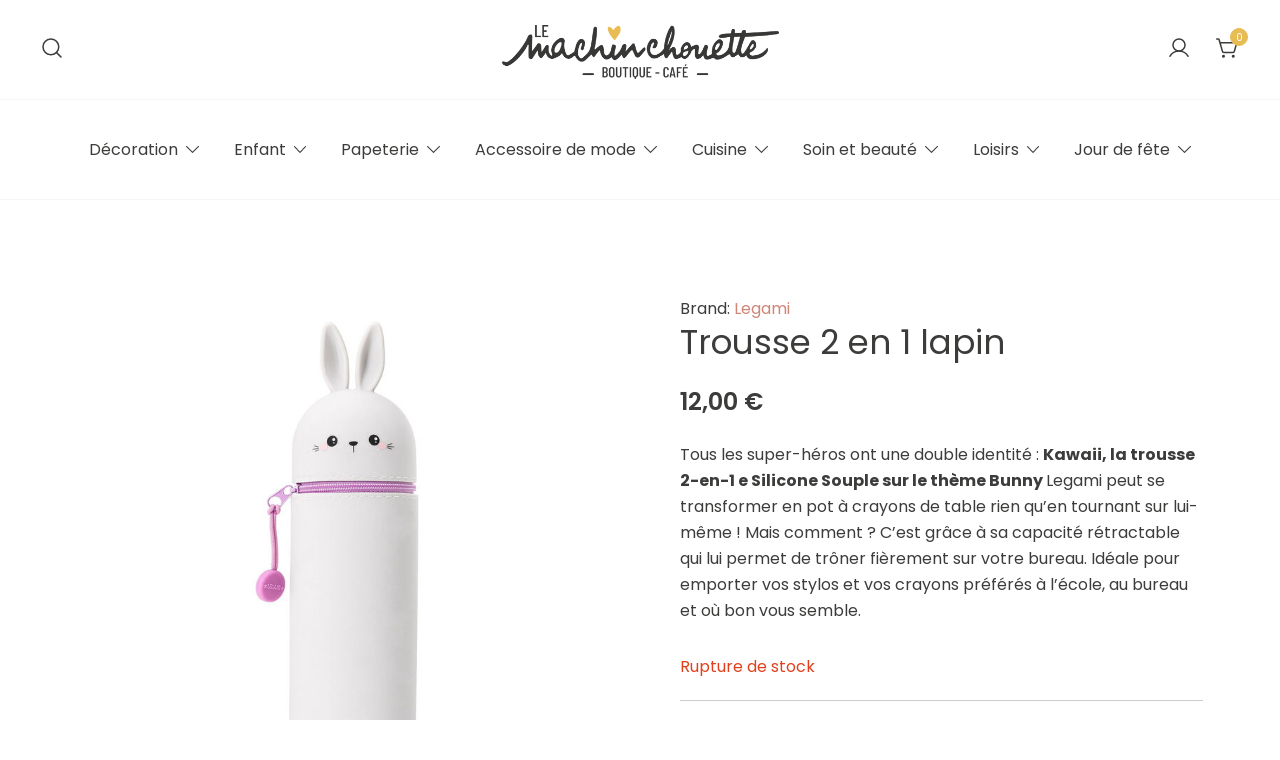

--- FILE ---
content_type: text/html; charset=UTF-8
request_url: https://le-machinchouette.fr/boutique/enfant/trousse-2-en-1-lapin/
body_size: 27306
content:
<!doctype html>
<html lang="fr-FR">
<head>
	<meta charset="UTF-8">
	<meta name="viewport" content="width=device-width, initial-scale=1">
	<link rel="profile" href="https://gmpg.org/xfn/11">

					<script>document.documentElement.className = document.documentElement.className + ' yes-js js_active js'</script>
			<title>Trousse 2 en 1 lapin &#8211; Le Machinchouette</title>
<meta name='robots' content='max-image-preview:large' />
<link rel='dns-prefetch' href='//www.googletagmanager.com' />
<link rel="alternate" type="application/rss+xml" title="Le Machinchouette &raquo; Flux" href="https://le-machinchouette.fr/feed/" />
<link rel="alternate" type="application/rss+xml" title="Le Machinchouette &raquo; Flux des commentaires" href="https://le-machinchouette.fr/comments/feed/" />
<link rel="alternate" type="application/rss+xml" title="Le Machinchouette &raquo; Trousse 2 en 1 lapin Flux des commentaires" href="https://le-machinchouette.fr/boutique/enfant/trousse-2-en-1-lapin/feed/" />
<link rel="alternate" title="oEmbed (JSON)" type="application/json+oembed" href="https://le-machinchouette.fr/wp-json/oembed/1.0/embed?url=https%3A%2F%2Fle-machinchouette.fr%2Fboutique%2Fenfant%2Ftrousse-2-en-1-lapin%2F" />
<link rel="alternate" title="oEmbed (XML)" type="text/xml+oembed" href="https://le-machinchouette.fr/wp-json/oembed/1.0/embed?url=https%3A%2F%2Fle-machinchouette.fr%2Fboutique%2Fenfant%2Ftrousse-2-en-1-lapin%2F&#038;format=xml" />
<style id='wp-img-auto-sizes-contain-inline-css'>
img:is([sizes=auto i],[sizes^="auto," i]){contain-intrinsic-size:3000px 1500px}
/*# sourceURL=wp-img-auto-sizes-contain-inline-css */
</style>
<link rel='stylesheet' id='wcmultishipping-checkout-pickup-points-block-css' href='https://le-machinchouette.fr/wp-content/plugins/wc-multishipping/inc/woocommerce_block/style-index.css?ver=0.1.0' media='all' />
<link rel='stylesheet' id='wcmultishipping-blocks-integration-css' href='https://le-machinchouette.fr/wp-content/plugins/wc-multishipping/inc/woocommerce_block/style-index.css?ver=0.1.0' media='all' />
<link rel='stylesheet' id='sbi_styles-css' href='https://le-machinchouette.fr/wp-content/plugins/instagram-feed/css/sbi-styles.min.css?ver=6.8.0' media='all' />
<link rel='stylesheet' id='botiga-woocommerce-style-css' href='https://le-machinchouette.fr/wp-content/themes/botiga/assets/css/woocommerce.min.css?ver=1.2.2' media='all' />
<style id='botiga-woocommerce-style-inline-css'>
@font-face {
			font-family: "star";
			src: url("https://le-machinchouette.fr/wp-content/plugins/woocommerce/assets/fonts/star.eot");
			src: url("https://le-machinchouette.fr/wp-content/plugins/woocommerce/assets/fonts/star.eot?#iefix") format("embedded-opentype"),
				url("https://le-machinchouette.fr/wp-content/plugins/woocommerce/assets/fonts/star.woff") format("woff"),
				url("https://le-machinchouette.fr/wp-content/plugins/woocommerce/assets/fonts/star.ttf") format("truetype"),
				url("https://le-machinchouette.fr/wp-content/plugins/woocommerce/assets/fonts/star.svg#star") format("svg");
			font-weight: normal;
			font-style: normal;
		}
		@font-face {
			font-family: "WooCommerce";
			src: url("https://le-machinchouette.fr/wp-content/plugins/woocommerce/assets/fonts/WooCommerce.eot");
			src: url("https://le-machinchouette.fr/wp-content/plugins/woocommerce/assets/fonts/WooCommerce.eot?#iefix") format("embedded-opentype"),
				url("https://le-machinchouette.fr/wp-content/plugins/woocommerce/assets/fonts/WooCommerce.woff") format("woff"),
				url("https://le-machinchouette.fr/wp-content/plugins/woocommerce/assets/fonts/WooCommerce.ttf") format("truetype"),
				url("https://le-machinchouette.fr/wp-content/plugins/woocommerce/assets/fonts/WooCommerce.svg#WooCommerce") format("svg");
			font-weight: normal;
			font-style: normal;
		}
/*# sourceURL=botiga-woocommerce-style-inline-css */
</style>
<style id='wp-emoji-styles-inline-css'>

	img.wp-smiley, img.emoji {
		display: inline !important;
		border: none !important;
		box-shadow: none !important;
		height: 1em !important;
		width: 1em !important;
		margin: 0 0.07em !important;
		vertical-align: -0.1em !important;
		background: none !important;
		padding: 0 !important;
	}
/*# sourceURL=wp-emoji-styles-inline-css */
</style>
<link rel='stylesheet' id='wp-block-library-css' href='https://le-machinchouette.fr/wp-includes/css/dist/block-library/style.min.css?ver=6.9' media='all' />
<link rel='stylesheet' id='wc-blocks-style-css' href='https://le-machinchouette.fr/wp-content/plugins/woocommerce/assets/client/blocks/wc-blocks.css?ver=wc-9.8.6' media='all' />
<style id='global-styles-inline-css'>
:root{--wp--preset--aspect-ratio--square: 1;--wp--preset--aspect-ratio--4-3: 4/3;--wp--preset--aspect-ratio--3-4: 3/4;--wp--preset--aspect-ratio--3-2: 3/2;--wp--preset--aspect-ratio--2-3: 2/3;--wp--preset--aspect-ratio--16-9: 16/9;--wp--preset--aspect-ratio--9-16: 9/16;--wp--preset--color--black: #000000;--wp--preset--color--cyan-bluish-gray: #abb8c3;--wp--preset--color--white: #ffffff;--wp--preset--color--pale-pink: #f78da7;--wp--preset--color--vivid-red: #cf2e2e;--wp--preset--color--luminous-vivid-orange: #ff6900;--wp--preset--color--luminous-vivid-amber: #fcb900;--wp--preset--color--light-green-cyan: #7bdcb5;--wp--preset--color--vivid-green-cyan: #00d084;--wp--preset--color--pale-cyan-blue: #8ed1fc;--wp--preset--color--vivid-cyan-blue: #0693e3;--wp--preset--color--vivid-purple: #9b51e0;--wp--preset--color--color-0: #cf8578;--wp--preset--color--color-1: #f7eae8;--wp--preset--color--color-2: #3c3c3b;--wp--preset--color--color-3: #3c3c3b;--wp--preset--color--color-4: #A1A3AC;--wp--preset--color--color-5: #F7EAE8;--wp--preset--color--color-6: #FFFFFF;--wp--preset--color--color-7: #FFFFFF;--wp--preset--gradient--vivid-cyan-blue-to-vivid-purple: linear-gradient(135deg,rgb(6,147,227) 0%,rgb(155,81,224) 100%);--wp--preset--gradient--light-green-cyan-to-vivid-green-cyan: linear-gradient(135deg,rgb(122,220,180) 0%,rgb(0,208,130) 100%);--wp--preset--gradient--luminous-vivid-amber-to-luminous-vivid-orange: linear-gradient(135deg,rgb(252,185,0) 0%,rgb(255,105,0) 100%);--wp--preset--gradient--luminous-vivid-orange-to-vivid-red: linear-gradient(135deg,rgb(255,105,0) 0%,rgb(207,46,46) 100%);--wp--preset--gradient--very-light-gray-to-cyan-bluish-gray: linear-gradient(135deg,rgb(238,238,238) 0%,rgb(169,184,195) 100%);--wp--preset--gradient--cool-to-warm-spectrum: linear-gradient(135deg,rgb(74,234,220) 0%,rgb(151,120,209) 20%,rgb(207,42,186) 40%,rgb(238,44,130) 60%,rgb(251,105,98) 80%,rgb(254,248,76) 100%);--wp--preset--gradient--blush-light-purple: linear-gradient(135deg,rgb(255,206,236) 0%,rgb(152,150,240) 100%);--wp--preset--gradient--blush-bordeaux: linear-gradient(135deg,rgb(254,205,165) 0%,rgb(254,45,45) 50%,rgb(107,0,62) 100%);--wp--preset--gradient--luminous-dusk: linear-gradient(135deg,rgb(255,203,112) 0%,rgb(199,81,192) 50%,rgb(65,88,208) 100%);--wp--preset--gradient--pale-ocean: linear-gradient(135deg,rgb(255,245,203) 0%,rgb(182,227,212) 50%,rgb(51,167,181) 100%);--wp--preset--gradient--electric-grass: linear-gradient(135deg,rgb(202,248,128) 0%,rgb(113,206,126) 100%);--wp--preset--gradient--midnight: linear-gradient(135deg,rgb(2,3,129) 0%,rgb(40,116,252) 100%);--wp--preset--font-size--small: 14px;--wp--preset--font-size--medium: 20px;--wp--preset--font-size--large: 18px;--wp--preset--font-size--x-large: 42px;--wp--preset--font-size--normal: 16px;--wp--preset--font-size--larger: 24px;--wp--preset--font-size--extra-large: 32px;--wp--preset--font-size--huge: 48px;--wp--preset--font-size--gigantic: 64px;--wp--preset--spacing--20: 0.44rem;--wp--preset--spacing--30: 0.67rem;--wp--preset--spacing--40: 1rem;--wp--preset--spacing--50: 1.5rem;--wp--preset--spacing--60: 2.25rem;--wp--preset--spacing--70: 3.38rem;--wp--preset--spacing--80: 5.06rem;--wp--preset--shadow--natural: 6px 6px 9px rgba(0, 0, 0, 0.2);--wp--preset--shadow--deep: 12px 12px 50px rgba(0, 0, 0, 0.4);--wp--preset--shadow--sharp: 6px 6px 0px rgba(0, 0, 0, 0.2);--wp--preset--shadow--outlined: 6px 6px 0px -3px rgb(255, 255, 255), 6px 6px rgb(0, 0, 0);--wp--preset--shadow--crisp: 6px 6px 0px rgb(0, 0, 0);}:where(.is-layout-flex){gap: 0.5em;}:where(.is-layout-grid){gap: 0.5em;}body .is-layout-flex{display: flex;}.is-layout-flex{flex-wrap: wrap;align-items: center;}.is-layout-flex > :is(*, div){margin: 0;}body .is-layout-grid{display: grid;}.is-layout-grid > :is(*, div){margin: 0;}:where(.wp-block-columns.is-layout-flex){gap: 2em;}:where(.wp-block-columns.is-layout-grid){gap: 2em;}:where(.wp-block-post-template.is-layout-flex){gap: 1.25em;}:where(.wp-block-post-template.is-layout-grid){gap: 1.25em;}.has-black-color{color: var(--wp--preset--color--black) !important;}.has-cyan-bluish-gray-color{color: var(--wp--preset--color--cyan-bluish-gray) !important;}.has-white-color{color: var(--wp--preset--color--white) !important;}.has-pale-pink-color{color: var(--wp--preset--color--pale-pink) !important;}.has-vivid-red-color{color: var(--wp--preset--color--vivid-red) !important;}.has-luminous-vivid-orange-color{color: var(--wp--preset--color--luminous-vivid-orange) !important;}.has-luminous-vivid-amber-color{color: var(--wp--preset--color--luminous-vivid-amber) !important;}.has-light-green-cyan-color{color: var(--wp--preset--color--light-green-cyan) !important;}.has-vivid-green-cyan-color{color: var(--wp--preset--color--vivid-green-cyan) !important;}.has-pale-cyan-blue-color{color: var(--wp--preset--color--pale-cyan-blue) !important;}.has-vivid-cyan-blue-color{color: var(--wp--preset--color--vivid-cyan-blue) !important;}.has-vivid-purple-color{color: var(--wp--preset--color--vivid-purple) !important;}.has-black-background-color{background-color: var(--wp--preset--color--black) !important;}.has-cyan-bluish-gray-background-color{background-color: var(--wp--preset--color--cyan-bluish-gray) !important;}.has-white-background-color{background-color: var(--wp--preset--color--white) !important;}.has-pale-pink-background-color{background-color: var(--wp--preset--color--pale-pink) !important;}.has-vivid-red-background-color{background-color: var(--wp--preset--color--vivid-red) !important;}.has-luminous-vivid-orange-background-color{background-color: var(--wp--preset--color--luminous-vivid-orange) !important;}.has-luminous-vivid-amber-background-color{background-color: var(--wp--preset--color--luminous-vivid-amber) !important;}.has-light-green-cyan-background-color{background-color: var(--wp--preset--color--light-green-cyan) !important;}.has-vivid-green-cyan-background-color{background-color: var(--wp--preset--color--vivid-green-cyan) !important;}.has-pale-cyan-blue-background-color{background-color: var(--wp--preset--color--pale-cyan-blue) !important;}.has-vivid-cyan-blue-background-color{background-color: var(--wp--preset--color--vivid-cyan-blue) !important;}.has-vivid-purple-background-color{background-color: var(--wp--preset--color--vivid-purple) !important;}.has-black-border-color{border-color: var(--wp--preset--color--black) !important;}.has-cyan-bluish-gray-border-color{border-color: var(--wp--preset--color--cyan-bluish-gray) !important;}.has-white-border-color{border-color: var(--wp--preset--color--white) !important;}.has-pale-pink-border-color{border-color: var(--wp--preset--color--pale-pink) !important;}.has-vivid-red-border-color{border-color: var(--wp--preset--color--vivid-red) !important;}.has-luminous-vivid-orange-border-color{border-color: var(--wp--preset--color--luminous-vivid-orange) !important;}.has-luminous-vivid-amber-border-color{border-color: var(--wp--preset--color--luminous-vivid-amber) !important;}.has-light-green-cyan-border-color{border-color: var(--wp--preset--color--light-green-cyan) !important;}.has-vivid-green-cyan-border-color{border-color: var(--wp--preset--color--vivid-green-cyan) !important;}.has-pale-cyan-blue-border-color{border-color: var(--wp--preset--color--pale-cyan-blue) !important;}.has-vivid-cyan-blue-border-color{border-color: var(--wp--preset--color--vivid-cyan-blue) !important;}.has-vivid-purple-border-color{border-color: var(--wp--preset--color--vivid-purple) !important;}.has-vivid-cyan-blue-to-vivid-purple-gradient-background{background: var(--wp--preset--gradient--vivid-cyan-blue-to-vivid-purple) !important;}.has-light-green-cyan-to-vivid-green-cyan-gradient-background{background: var(--wp--preset--gradient--light-green-cyan-to-vivid-green-cyan) !important;}.has-luminous-vivid-amber-to-luminous-vivid-orange-gradient-background{background: var(--wp--preset--gradient--luminous-vivid-amber-to-luminous-vivid-orange) !important;}.has-luminous-vivid-orange-to-vivid-red-gradient-background{background: var(--wp--preset--gradient--luminous-vivid-orange-to-vivid-red) !important;}.has-very-light-gray-to-cyan-bluish-gray-gradient-background{background: var(--wp--preset--gradient--very-light-gray-to-cyan-bluish-gray) !important;}.has-cool-to-warm-spectrum-gradient-background{background: var(--wp--preset--gradient--cool-to-warm-spectrum) !important;}.has-blush-light-purple-gradient-background{background: var(--wp--preset--gradient--blush-light-purple) !important;}.has-blush-bordeaux-gradient-background{background: var(--wp--preset--gradient--blush-bordeaux) !important;}.has-luminous-dusk-gradient-background{background: var(--wp--preset--gradient--luminous-dusk) !important;}.has-pale-ocean-gradient-background{background: var(--wp--preset--gradient--pale-ocean) !important;}.has-electric-grass-gradient-background{background: var(--wp--preset--gradient--electric-grass) !important;}.has-midnight-gradient-background{background: var(--wp--preset--gradient--midnight) !important;}.has-small-font-size{font-size: var(--wp--preset--font-size--small) !important;}.has-medium-font-size{font-size: var(--wp--preset--font-size--medium) !important;}.has-large-font-size{font-size: var(--wp--preset--font-size--large) !important;}.has-x-large-font-size{font-size: var(--wp--preset--font-size--x-large) !important;}
/*# sourceURL=global-styles-inline-css */
</style>

<style id='classic-theme-styles-inline-css'>
/*! This file is auto-generated */
.wp-block-button__link{color:#fff;background-color:#32373c;border-radius:9999px;box-shadow:none;text-decoration:none;padding:calc(.667em + 2px) calc(1.333em + 2px);font-size:1.125em}.wp-block-file__button{background:#32373c;color:#fff;text-decoration:none}
/*# sourceURL=/wp-includes/css/classic-themes.min.css */
</style>
<link rel='stylesheet' id='photoswipe-css' href='https://le-machinchouette.fr/wp-content/plugins/woocommerce/assets/css/photoswipe/photoswipe.min.css?ver=9.8.6' media='all' />
<link rel='stylesheet' id='photoswipe-default-skin-css' href='https://le-machinchouette.fr/wp-content/plugins/woocommerce/assets/css/photoswipe/default-skin/default-skin.min.css?ver=9.8.6' media='all' />
<style id='woocommerce-inline-inline-css'>
.woocommerce form .form-row .required { visibility: visible; }
/*# sourceURL=woocommerce-inline-inline-css */
</style>
<link rel='stylesheet' id='jquery-selectBox-css' href='https://le-machinchouette.fr/wp-content/plugins/yith-woocommerce-wishlist/assets/css/jquery.selectBox.css?ver=1.2.0' media='all' />
<link rel='stylesheet' id='woocommerce_prettyPhoto_css-css' href='//le-machinchouette.fr/wp-content/plugins/woocommerce/assets/css/prettyPhoto.css?ver=3.1.6' media='all' />
<link rel='stylesheet' id='yith-wcwl-main-css' href='https://le-machinchouette.fr/wp-content/plugins/yith-woocommerce-wishlist/assets/css/style.css?ver=4.4.0' media='all' />
<style id='yith-wcwl-main-inline-css'>
 :root { --rounded-corners-radius: 16px; --add-to-cart-rounded-corners-radius: 16px; --color-headers-background: #F4F4F4; --feedback-duration: 3s } 
 :root { --rounded-corners-radius: 16px; --add-to-cart-rounded-corners-radius: 16px; --color-headers-background: #F4F4F4; --feedback-duration: 3s } 
/*# sourceURL=yith-wcwl-main-inline-css */
</style>
<link rel='stylesheet' id='brands-styles-css' href='https://le-machinchouette.fr/wp-content/plugins/woocommerce/assets/css/brands.css?ver=9.8.6' media='all' />
<link rel='stylesheet' id='botiga-google-fonts-css' href='https://le-machinchouette.fr/wp-content/fonts/7d6264de0dad3cb6f455a1a83bab6b16.css?ver=1.2.2' media='all' />
<link rel='stylesheet' id='botiga-bhfb-css' href='https://le-machinchouette.fr/wp-content/themes/botiga/assets/css/botiga-bhfb.min.css?ver=1.2.2' media='all' />
<link rel='stylesheet' id='elementor-frontend-css' href='https://le-machinchouette.fr/wp-content/plugins/elementor/assets/css/frontend.min.css?ver=3.28.3' media='all' />
<link rel='stylesheet' id='widget-image-css' href='https://le-machinchouette.fr/wp-content/plugins/elementor/assets/css/widget-image.min.css?ver=3.28.3' media='all' />
<link rel='stylesheet' id='widget-icon-list-css' href='https://le-machinchouette.fr/wp-content/plugins/elementor/assets/css/widget-icon-list.min.css?ver=3.28.3' media='all' />
<link rel='stylesheet' id='widget-heading-css' href='https://le-machinchouette.fr/wp-content/plugins/elementor/assets/css/widget-heading.min.css?ver=3.28.3' media='all' />
<link rel='stylesheet' id='widget-form-css' href='https://le-machinchouette.fr/wp-content/plugins/elementor-pro/assets/css/widget-form.min.css?ver=3.28.3' media='all' />
<link rel='stylesheet' id='widget-social-icons-css' href='https://le-machinchouette.fr/wp-content/plugins/elementor/assets/css/widget-social-icons.min.css?ver=3.28.3' media='all' />
<link rel='stylesheet' id='e-apple-webkit-css' href='https://le-machinchouette.fr/wp-content/plugins/elementor/assets/css/conditionals/apple-webkit.min.css?ver=3.28.3' media='all' />
<link rel='stylesheet' id='elementor-icons-css' href='https://le-machinchouette.fr/wp-content/plugins/elementor/assets/lib/eicons/css/elementor-icons.min.css?ver=5.36.0' media='all' />
<link rel='stylesheet' id='elementor-post-5-css' href='https://le-machinchouette.fr/wp-content/uploads/elementor/css/post-5.css?ver=1744919606' media='all' />
<link rel='stylesheet' id='sbistyles-css' href='https://le-machinchouette.fr/wp-content/plugins/instagram-feed/css/sbi-styles.min.css?ver=6.8.0' media='all' />
<link rel='stylesheet' id='elementor-post-532-css' href='https://le-machinchouette.fr/wp-content/uploads/elementor/css/post-532.css?ver=1744919606' media='all' />
<link rel='stylesheet' id='pwb-styles-frontend-css' href='https://le-machinchouette.fr/wp-content/plugins/perfect-woocommerce-brands/build/frontend/css/style.css?ver=3.5.1' media='all' />
<link rel='stylesheet' id='botiga-style-min-css' href='https://le-machinchouette.fr/wp-content/themes/botiga/assets/css/styles.min.css?ver=1.2.2' media='all' />
<link rel='stylesheet' id='botiga-custom-styles-css' href='https://le-machinchouette.fr/wp-content/uploads/botiga/custom-styles.css?ver=1767233592' media='all' />
<link rel='stylesheet' id='botiga-style-css' href='https://le-machinchouette.fr/wp-content/themes/botiga/style.css?ver=1.2.2' media='all' />
<link rel='stylesheet' id='elementor-gf-local-roboto-css' href='https://le-machinchouette.fr/wp-content/uploads/elementor/google-fonts/css/roboto.css?ver=1744918245' media='all' />
<link rel='stylesheet' id='elementor-gf-local-robotoslab-css' href='https://le-machinchouette.fr/wp-content/uploads/elementor/google-fonts/css/robotoslab.css?ver=1744918247' media='all' />
<link rel='stylesheet' id='elementor-gf-local-poppins-css' href='https://le-machinchouette.fr/wp-content/uploads/elementor/google-fonts/css/poppins.css?ver=1744918248' media='all' />
<link rel='stylesheet' id='elementor-icons-shared-0-css' href='https://le-machinchouette.fr/wp-content/plugins/elementor/assets/lib/font-awesome/css/fontawesome.min.css?ver=5.15.3' media='all' />
<link rel='stylesheet' id='elementor-icons-fa-solid-css' href='https://le-machinchouette.fr/wp-content/plugins/elementor/assets/lib/font-awesome/css/solid.min.css?ver=5.15.3' media='all' />
<link rel='stylesheet' id='elementor-icons-fa-brands-css' href='https://le-machinchouette.fr/wp-content/plugins/elementor/assets/lib/font-awesome/css/brands.min.css?ver=5.15.3' media='all' />
<script src="https://le-machinchouette.fr/wp-includes/js/jquery/jquery.min.js?ver=3.7.1" id="jquery-core-js"></script>
<script src="https://le-machinchouette.fr/wp-includes/js/jquery/jquery-migrate.min.js?ver=3.4.1" id="jquery-migrate-js"></script>
<script id="print-invoices-packing-slip-labels-for-woocommerce_public-js-extra">
var wf_pklist_params_public = {"show_document_preview":"No","document_access_type":"logged_in","is_user_logged_in":"","msgs":{"invoice_number_prompt_free_order":"\u00ab\u00a0G\u00e9n\u00e9rer une facture pour les commandes gratuites\u00a0\u00bb est d\u00e9sactiv\u00e9 dans Param\u00e8tres de facture\u00a0\u003E Avanc\u00e9. Vous essayez de g\u00e9n\u00e9rer une facture pour cette commande gratuite. Proc\u00e9der?","creditnote_number_prompt":"Le remboursement dans cette commande ne semble pas encore avoir de num\u00e9ro de cr\u00e9dit. Voulez-vous en g\u00e9n\u00e9rer un manuellement ?","invoice_number_prompt_no_from_addr":"Veuillez remplir l'`adresse de l'exp\u00e9diteur` dans les param\u00e8tres g\u00e9n\u00e9raux du plugin.","invoice_title_prompt":"Facture","invoice_number_prompt":"le num\u00e9ro n'a pas encore \u00e9t\u00e9 g\u00e9n\u00e9r\u00e9. Voulez-vous en g\u00e9n\u00e9rer un manuellement ?","pop_dont_show_again":false,"request_error":"Request error.","error_loading_data":"Error loading data.","min_value_error":"minimum value should be","generating_document_text":"Generating document...","new_tab_open_error":"Failed to open new tab. Please check your browser settings."}};
//# sourceURL=print-invoices-packing-slip-labels-for-woocommerce_public-js-extra
</script>
<script src="https://le-machinchouette.fr/wp-content/plugins/print-invoices-packing-slip-labels-for-woocommerce/public/js/wf-woocommerce-packing-list-public.js?ver=4.7.6" id="print-invoices-packing-slip-labels-for-woocommerce_public-js"></script>
<script src="https://le-machinchouette.fr/wp-content/plugins/woocommerce/assets/js/jquery-blockui/jquery.blockUI.min.js?ver=2.7.0-wc.9.8.6" id="jquery-blockui-js" defer data-wp-strategy="defer"></script>
<script id="wc-add-to-cart-js-extra">
var wc_add_to_cart_params = {"ajax_url":"/wp-admin/admin-ajax.php","wc_ajax_url":"/?wc-ajax=%%endpoint%%","i18n_view_cart":"Voir le panier","cart_url":"https://le-machinchouette.fr/panier/","is_cart":"","cart_redirect_after_add":"no"};
//# sourceURL=wc-add-to-cart-js-extra
</script>
<script src="https://le-machinchouette.fr/wp-content/plugins/woocommerce/assets/js/frontend/add-to-cart.min.js?ver=9.8.6" id="wc-add-to-cart-js" defer data-wp-strategy="defer"></script>
<script src="https://le-machinchouette.fr/wp-content/plugins/woocommerce/assets/js/flexslider/jquery.flexslider.min.js?ver=2.7.2-wc.9.8.6" id="flexslider-js" defer data-wp-strategy="defer"></script>
<script src="https://le-machinchouette.fr/wp-content/plugins/woocommerce/assets/js/photoswipe/photoswipe.min.js?ver=4.1.1-wc.9.8.6" id="photoswipe-js" defer data-wp-strategy="defer"></script>
<script src="https://le-machinchouette.fr/wp-content/plugins/woocommerce/assets/js/photoswipe/photoswipe-ui-default.min.js?ver=4.1.1-wc.9.8.6" id="photoswipe-ui-default-js" defer data-wp-strategy="defer"></script>
<script id="wc-single-product-js-extra">
var wc_single_product_params = {"i18n_required_rating_text":"Veuillez s\u00e9lectionner une note","i18n_rating_options":["1\u00a0\u00e9toile sur 5","2\u00a0\u00e9toiles sur 5","3\u00a0\u00e9toiles sur 5","4\u00a0\u00e9toiles sur 5","5\u00a0\u00e9toiles sur 5"],"i18n_product_gallery_trigger_text":"Voir la galerie d\u2019images en plein \u00e9cran","review_rating_required":"yes","flexslider":{"rtl":false,"animation":"slide","smoothHeight":true,"directionNav":false,"controlNav":"thumbnails","slideshow":false,"animationSpeed":500,"animationLoop":false,"allowOneSlide":false},"zoom_enabled":"","zoom_options":[],"photoswipe_enabled":"1","photoswipe_options":{"shareEl":false,"closeOnScroll":false,"history":false,"hideAnimationDuration":0,"showAnimationDuration":0},"flexslider_enabled":"1"};
//# sourceURL=wc-single-product-js-extra
</script>
<script src="https://le-machinchouette.fr/wp-content/plugins/woocommerce/assets/js/frontend/single-product.min.js?ver=9.8.6" id="wc-single-product-js" defer data-wp-strategy="defer"></script>
<script src="https://le-machinchouette.fr/wp-content/plugins/woocommerce/assets/js/js-cookie/js.cookie.min.js?ver=2.1.4-wc.9.8.6" id="js-cookie-js" defer data-wp-strategy="defer"></script>
<script id="woocommerce-js-extra">
var woocommerce_params = {"ajax_url":"/wp-admin/admin-ajax.php","wc_ajax_url":"/?wc-ajax=%%endpoint%%","i18n_password_show":"Afficher le mot de passe","i18n_password_hide":"Masquer le mot de passe"};
//# sourceURL=woocommerce-js-extra
</script>
<script src="https://le-machinchouette.fr/wp-content/plugins/woocommerce/assets/js/frontend/woocommerce.min.js?ver=9.8.6" id="woocommerce-js" defer data-wp-strategy="defer"></script>
<link rel="https://api.w.org/" href="https://le-machinchouette.fr/wp-json/" /><link rel="alternate" title="JSON" type="application/json" href="https://le-machinchouette.fr/wp-json/wp/v2/product/2075" /><link rel="EditURI" type="application/rsd+xml" title="RSD" href="https://le-machinchouette.fr/xmlrpc.php?rsd" />
<meta name="generator" content="WordPress 6.9" />
<meta name="generator" content="WooCommerce 9.8.6" />
<link rel="canonical" href="https://le-machinchouette.fr/boutique/enfant/trousse-2-en-1-lapin/" />
<link rel='shortlink' href='https://le-machinchouette.fr/?p=2075' />
<meta name="generator" content="Site Kit by Google 1.150.0" />	<noscript><style>.woocommerce-product-gallery{ opacity: 1 !important; }</style></noscript>
	<meta name="generator" content="Elementor 3.28.3; features: additional_custom_breakpoints, e_local_google_fonts; settings: css_print_method-external, google_font-enabled, font_display-swap">
			<script  type="text/javascript">
				!function(f,b,e,v,n,t,s){if(f.fbq)return;n=f.fbq=function(){n.callMethod?
					n.callMethod.apply(n,arguments):n.queue.push(arguments)};if(!f._fbq)f._fbq=n;
					n.push=n;n.loaded=!0;n.version='2.0';n.queue=[];t=b.createElement(e);t.async=!0;
					t.src=v;s=b.getElementsByTagName(e)[0];s.parentNode.insertBefore(t,s)}(window,
					document,'script','https://connect.facebook.net/en_US/fbevents.js');
			</script>
			<!-- WooCommerce Facebook Integration Begin -->
			<script  type="text/javascript">

				fbq('init', '1043316966814291', {}, {
    "agent": "woocommerce-9.8.6-3.4.6"
});

				fbq( 'track', 'PageView', {
    "source": "woocommerce",
    "version": "9.8.6",
    "pluginVersion": "3.4.6"
} );

				document.addEventListener( 'DOMContentLoaded', function() {
					// Insert placeholder for events injected when a product is added to the cart through AJAX.
					document.body.insertAdjacentHTML( 'beforeend', '<div class=\"wc-facebook-pixel-event-placeholder\"></div>' );
				}, false );

			</script>
			<!-- WooCommerce Facebook Integration End -->
						<style>
				.e-con.e-parent:nth-of-type(n+4):not(.e-lazyloaded):not(.e-no-lazyload),
				.e-con.e-parent:nth-of-type(n+4):not(.e-lazyloaded):not(.e-no-lazyload) * {
					background-image: none !important;
				}
				@media screen and (max-height: 1024px) {
					.e-con.e-parent:nth-of-type(n+3):not(.e-lazyloaded):not(.e-no-lazyload),
					.e-con.e-parent:nth-of-type(n+3):not(.e-lazyloaded):not(.e-no-lazyload) * {
						background-image: none !important;
					}
				}
				@media screen and (max-height: 640px) {
					.e-con.e-parent:nth-of-type(n+2):not(.e-lazyloaded):not(.e-no-lazyload),
					.e-con.e-parent:nth-of-type(n+2):not(.e-lazyloaded):not(.e-no-lazyload) * {
						background-image: none !important;
					}
				}
			</style>
					<style type="text/css">
					.site-title,
			.site-description {
				position: absolute;
				clip: rect(1px, 1px, 1px, 1px);
				}
					</style>
		<link rel="icon" href="https://le-machinchouette.fr/wp-content/uploads/2022/11/logo-coeur-jaune-100x100.png" sizes="32x32" />
<link rel="icon" href="https://le-machinchouette.fr/wp-content/uploads/2022/11/logo-coeur-jaune.png" sizes="192x192" />
<link rel="apple-touch-icon" href="https://le-machinchouette.fr/wp-content/uploads/2022/11/logo-coeur-jaune.png" />
<meta name="msapplication-TileImage" content="https://le-machinchouette.fr/wp-content/uploads/2022/11/logo-coeur-jaune.png" />
	
</head>

<body class="wp-singular product-template-default single single-product postid-2075 wp-custom-logo wp-embed-responsive wp-theme-botiga theme-botiga woocommerce woocommerce-page woocommerce-no-js eio-default header-header_layout_1 botiga-site-layout-default no-single-breadcrumbs woocommerce-active shop-columns-tablet-3 shop-columns-mobile-1 has-bhfb-builder elementor-default elementor-kit-5">
	<div class="single-product botiga-quick-view-popup">
		<div class="botiga-quick-view-loader">
			<svg xmlns="http://www.w3.org/2000/svg" width="25" height="25" viewBox="0 0 512 512" aria-hidden="true" focusable="false">
				<path fill="#FFF" d="M288 39.056v16.659c0 10.804 7.281 20.159 17.686 23.066C383.204 100.434 440 171.518 440 256c0 101.689-82.295 184-184 184-101.689 0-184-82.295-184-184 0-84.47 56.786-155.564 134.312-177.219C216.719 75.874 224 66.517 224 55.712V39.064c0-15.709-14.834-27.153-30.046-23.234C86.603 43.482 7.394 141.206 8.003 257.332c.72 137.052 111.477 246.956 248.531 246.667C393.255 503.711 504 392.788 504 256c0-115.633-79.14-212.779-186.211-240.236C302.678 11.889 288 23.456 288 39.056z" />
			</svg>
		</div>
		<div class="botiga-quick-view-popup-content">
			<a href="#" class="botiga-quick-view-popup-close-button" title="Close quick view popup">
				<i class="ws-svg-icon"><svg width="16" height="16" fill="none" viewBox="0 0 16 16" xmlns="http://www.w3.org/2000/svg"><path d="M2.219.781L.78 2.22 9.562 11l-8.78 8.781 1.437 1.438L11 12.437l8.781 8.782 1.438-1.438L12.437 11l8.782-8.781L19.78.78 11 9.562 2.219.783z" /></svg></i>
			</a>
			<div class="botiga-quick-view-popup-content-ajax"></div>
		</div>
	</div>
	
	

<div id="page" class="site">

	<a class="skip-link screen-reader-text" href="#primary">Skip to content</a>

	
            
            <header class="bhfb bhfb-header bhfb-desktop"> 
                
                <div class="bhfb-rows">
                    
                        <div class="bhfb-row-wrapper bhfb-above_header_row" style="">

                            
                            
<div class="container-fluid">
    <div class="bhfb-row bhfb-cols-3 bhfb-cols-layout-equal-desktop bhfb-cols-layout-equal-tablet">
                    
            <div class="bhfb-column bhfb-column-1">
                
                
                <div class="bhfb-builder-item bhfb-component-search" data-component-id="search">    <a href="#" class="header-search" title="Search for a product">
        <i class="ws-svg-icon icon-search active"><svg width="24" height="24" fill="none" xmlns="http://www.w3.org/2000/svg"><path fill-rule="evenodd" d="M10.875 3.75a7.125 7.125 0 100 14.25 7.125 7.125 0 000-14.25zM2.25 10.875a8.625 8.625 0 1117.25 0 8.625 8.625 0 01-17.25 0z" /><path fill-rule="evenodd" d="M15.913 15.914a.75.75 0 011.06 0l4.557 4.556a.75.75 0 01-1.06 1.06l-4.557-4.556a.75.75 0 010-1.06z" /></svg></i><i class="ws-svg-icon icon-cancel"><svg width="16" height="16" fill="none" viewBox="0 0 16 16" xmlns="http://www.w3.org/2000/svg"><path d="M2.219.781L.78 2.22 9.562 11l-8.78 8.781 1.437 1.438L11 12.437l8.781 8.782 1.438-1.438L12.437 11l8.782-8.781L19.78.78 11 9.562 2.219.783z" /></svg></i>    </a>
</div>
            </div>

                    
            <div class="bhfb-column bhfb-column-2">
                
                
                
<div class="bhfb-builder-item bhfb-component-logo" data-component-id="logo">
        <div class="site-branding">
        <a href="https://le-machinchouette.fr/" class="custom-logo-link" rel="home"><img fetchpriority="high" width="1024" height="203" src="https://le-machinchouette.fr/wp-content/uploads/2022/11/logo-le-machinchouette.png" class="custom-logo" alt="logo le-machinchouette" decoding="async" srcset="https://le-machinchouette.fr/wp-content/uploads/2022/11/logo-le-machinchouette.png 1024w, https://le-machinchouette.fr/wp-content/uploads/2022/11/logo-le-machinchouette-300x59.png 300w, https://le-machinchouette.fr/wp-content/uploads/2022/11/logo-le-machinchouette-768x152.png 768w, https://le-machinchouette.fr/wp-content/uploads/2022/11/logo-le-machinchouette-920x182.png 920w, https://le-machinchouette.fr/wp-content/uploads/2022/11/logo-le-machinchouette-575x114.png 575w, https://le-machinchouette.fr/wp-content/uploads/2022/11/logo-le-machinchouette-380x75.png 380w, https://le-machinchouette.fr/wp-content/uploads/2022/11/logo-le-machinchouette-800x159.png 800w, https://le-machinchouette.fr/wp-content/uploads/2022/11/elementor/thumbs/logo-le-machinchouette-pyce295tf8j02j1uroe7rnv013hikuoyq9mu5zzdmy.png 3w" sizes="(max-width: 1024px) 100vw, 1024px" /></a>            <p class="site-title"><a href="https://le-machinchouette.fr/" rel="home">Le Machinchouette</a></p>
                        <p class="site-description">Boutique deco cadeaux et salon de thé à Toufflers</p>
            </div><!-- .site-branding -->
</div>
            </div>

                    
            <div class="bhfb-column bhfb-column-3">
                
                
                <div class="bhfb-builder-item bhfb-component-woo_icons" data-component-id="woo_icons">
<a class="header-item wc-account-link" href="https://le-machinchouette.fr/mon-compte/" title="Your account"><i class="ws-svg-icon"><svg width="24" height="24" fill="none" xmlns="http://www.w3.org/2000/svg"><path fill-rule="evenodd" d="M12 3.75a5.25 5.25 0 100 10.5 5.25 5.25 0 000-10.5zM5.25 9a6.75 6.75 0 1113.5 0 6.75 6.75 0 01-13.5 0z" /><path fill-rule="evenodd" d="M12 15.75a9.754 9.754 0 00-8.445 4.874.75.75 0 11-1.3-.75 11.254 11.254 0 0119.49 0 .75.75 0 01-1.3.75A9.754 9.754 0 0012 15.75z" /></svg></i></a>	

<div id="site-header-cart" class="site-header-cart header-item mini-cart-has-no-scroll">
    <div class="">
        <a class="cart-contents" href="https://le-machinchouette.fr/panier/" title="View your shopping cart"><span class="cart-count"><i class="ws-svg-icon"><svg width="24" height="24" viewBox="0 0 24 24" fill="none" xmlns="http://www.w3.org/2000/svg"><path d="M7.5 21.75a1.5 1.5 0 100-3 1.5 1.5 0 000 3zM17.25 21.75a1.5 1.5 0 100-3 1.5 1.5 0 000 3z" /><path fill-rule="evenodd" d="M0 3a.75.75 0 01.75-.75h1.577A1.5 1.5 0 013.77 3.338L4.53 6h16.256a.75.75 0 01.72.956l-2.474 8.662a2.25 2.25 0 01-2.163 1.632H7.88a2.25 2.25 0 01-2.163-1.632l-2.47-8.645a.738.738 0 01-.01-.033l-.91-3.19H.75A.75.75 0 010 3zm4.959 4.5l2.201 7.706a.75.75 0 00.721.544h8.988a.75.75 0 00.72-.544L19.792 7.5H4.96z" /></svg></i><span class="count-number">0</span></span></a>    </div>
    <div class="widget woocommerce widget_shopping_cart"><div class="widgettitle">Your Cart</div><div class="widget_shopping_cart_content"></div></div></div>
</div>
            </div>

            </div>
</div>
                                                    </div>

                    
                        <div class="bhfb-row-wrapper bhfb-main_header_row" style="">

                            
                            
<div class="container-fluid">
    <div class="bhfb-row bhfb-cols-1 bhfb-cols-layout-equal-desktop bhfb-cols-layout-equal-tablet">
                    
            <div class="bhfb-column bhfb-column-1">
                
                
                <div class="bhfb-builder-item bhfb-component-menu" data-component-id="menu">	
        <nav id="site-navigation" class="botiga-dropdown main-navigation">
            <div class="menu-menu-principal-container"><ul id="primary-menu" class="menu"><li id="menu-item-71" class="menu-item menu-item-type-taxonomy menu-item-object-product_cat menu-item-has-children menu-item-71"><a href="https://le-machinchouette.fr/categories/decoration/">Décoration</a><span tabindex=0 class="dropdown-symbol"><i class="ws-svg-icon"><svg xmlns="http://www.w3.org/2000/svg" viewBox="0 0 512.011 512.011"><path d="M505.755 123.592c-8.341-8.341-21.824-8.341-30.165 0L256.005 343.176 36.421 123.592c-8.341-8.341-21.824-8.341-30.165 0s-8.341 21.824 0 30.165l234.667 234.667a21.275 21.275 0 0015.083 6.251 21.275 21.275 0 0015.083-6.251l234.667-234.667c8.34-8.341 8.34-21.824-.001-30.165z" /></svg></i></span>
<ul class="sub-menu">
	<li id="menu-item-86" class="menu-item menu-item-type-taxonomy menu-item-object-product_cat menu-item-86"><a href="https://le-machinchouette.fr/categories/decoration/decoration-murale/">Décoration murale</a></li>
	<li id="menu-item-90" class="menu-item menu-item-type-taxonomy menu-item-object-product_cat menu-item-90"><a href="https://le-machinchouette.fr/categories/decoration/petit-objet-et-vase/">Petit objet et vase</a></li>
	<li id="menu-item-91" class="menu-item menu-item-type-taxonomy menu-item-object-product_cat menu-item-91"><a href="https://le-machinchouette.fr/categories/decoration/rangement-et-panier/">Rangement et panier</a></li>
	<li id="menu-item-89" class="menu-item menu-item-type-taxonomy menu-item-object-product_cat menu-item-89"><a href="https://le-machinchouette.fr/categories/decoration/linge-de-maison/">Linge de maison</a></li>
	<li id="menu-item-84" class="menu-item menu-item-type-taxonomy menu-item-object-product_cat menu-item-84"><a href="https://le-machinchouette.fr/categories/decoration/bougie-et-senteur/">Bougie et senteur</a></li>
</ul>
</li>
<li id="menu-item-72" class="menu-item menu-item-type-taxonomy menu-item-object-product_cat current-product-ancestor current-menu-parent current-product-parent menu-item-has-children menu-item-72"><a href="https://le-machinchouette.fr/categories/enfant/">Enfant</a><span tabindex=0 class="dropdown-symbol"><i class="ws-svg-icon"><svg xmlns="http://www.w3.org/2000/svg" viewBox="0 0 512.011 512.011"><path d="M505.755 123.592c-8.341-8.341-21.824-8.341-30.165 0L256.005 343.176 36.421 123.592c-8.341-8.341-21.824-8.341-30.165 0s-8.341 21.824 0 30.165l234.667 234.667a21.275 21.275 0 0015.083 6.251 21.275 21.275 0 0015.083-6.251l234.667-234.667c8.34-8.341 8.34-21.824-.001-30.165z" /></svg></i></span>
<ul class="sub-menu">
	<li id="menu-item-92" class="menu-item menu-item-type-taxonomy menu-item-object-product_cat menu-item-92"><a href="https://le-machinchouette.fr/categories/enfant/decoration-chambre/">Décoration chambre</a></li>
	<li id="menu-item-93" class="menu-item menu-item-type-taxonomy menu-item-object-product_cat menu-item-93"><a href="https://le-machinchouette.fr/categories/enfant/doudou-et-peluche/">Doudou et peluche</a></li>
	<li id="menu-item-2476" class="menu-item menu-item-type-taxonomy menu-item-object-product_cat menu-item-2476"><a href="https://le-machinchouette.fr/categories/enfant/poupee/">Poupée</a></li>
	<li id="menu-item-94" class="menu-item menu-item-type-taxonomy menu-item-object-product_cat menu-item-94"><a href="https://le-machinchouette.fr/categories/enfant/jeu-et-jouet/">Jeu et jouet</a></li>
	<li id="menu-item-95" class="menu-item menu-item-type-taxonomy menu-item-object-product_cat menu-item-95"><a href="https://le-machinchouette.fr/categories/enfant/livre-jeunesse/">Livre jeunesse</a></li>
	<li id="menu-item-96" class="menu-item menu-item-type-taxonomy menu-item-object-product_cat menu-item-96"><a href="https://le-machinchouette.fr/categories/enfant/loisir-creatif/">Loisir créatif</a></li>
	<li id="menu-item-97" class="menu-item menu-item-type-taxonomy menu-item-object-product_cat menu-item-97"><a href="https://le-machinchouette.fr/categories/enfant/papeterie-enfant/">Papeterie enfant</a></li>
	<li id="menu-item-99" class="menu-item menu-item-type-taxonomy menu-item-object-product_cat menu-item-99"><a href="https://le-machinchouette.fr/categories/enfant/rangement-enfant/">Rangement enfant</a></li>
	<li id="menu-item-98" class="menu-item menu-item-type-taxonomy menu-item-object-product_cat menu-item-98"><a href="https://le-machinchouette.fr/categories/enfant/puericulture/">Puériculture</a></li>
</ul>
</li>
<li id="menu-item-75" class="menu-item menu-item-type-taxonomy menu-item-object-product_cat menu-item-has-children menu-item-75"><a href="https://le-machinchouette.fr/categories/papeterie/">Papeterie</a><span tabindex=0 class="dropdown-symbol"><i class="ws-svg-icon"><svg xmlns="http://www.w3.org/2000/svg" viewBox="0 0 512.011 512.011"><path d="M505.755 123.592c-8.341-8.341-21.824-8.341-30.165 0L256.005 343.176 36.421 123.592c-8.341-8.341-21.824-8.341-30.165 0s-8.341 21.824 0 30.165l234.667 234.667a21.275 21.275 0 0015.083 6.251 21.275 21.275 0 0015.083-6.251l234.667-234.667c8.34-8.341 8.34-21.824-.001-30.165z" /></svg></i></span>
<ul class="sub-menu">
	<li id="menu-item-105" class="menu-item menu-item-type-taxonomy menu-item-object-product_cat menu-item-105"><a href="https://le-machinchouette.fr/categories/papeterie/accessoire-de-bureau/">Accessoire de bureau</a></li>
	<li id="menu-item-106" class="menu-item menu-item-type-taxonomy menu-item-object-product_cat menu-item-106"><a href="https://le-machinchouette.fr/categories/papeterie/carnet/">Carnet</a></li>
	<li id="menu-item-107" class="menu-item menu-item-type-taxonomy menu-item-object-product_cat menu-item-107"><a href="https://le-machinchouette.fr/categories/papeterie/carterie/">Carterie</a></li>
	<li id="menu-item-108" class="menu-item menu-item-type-taxonomy menu-item-object-product_cat menu-item-108"><a href="https://le-machinchouette.fr/categories/papeterie/crayon-et-stylo/">Crayon et Stylo</a></li>
</ul>
</li>
<li id="menu-item-70" class="menu-item menu-item-type-taxonomy menu-item-object-product_cat menu-item-has-children menu-item-70"><a href="https://le-machinchouette.fr/categories/accessoire-de-mode/">Accessoire de mode</a><span tabindex=0 class="dropdown-symbol"><i class="ws-svg-icon"><svg xmlns="http://www.w3.org/2000/svg" viewBox="0 0 512.011 512.011"><path d="M505.755 123.592c-8.341-8.341-21.824-8.341-30.165 0L256.005 343.176 36.421 123.592c-8.341-8.341-21.824-8.341-30.165 0s-8.341 21.824 0 30.165l234.667 234.667a21.275 21.275 0 0015.083 6.251 21.275 21.275 0 0015.083-6.251l234.667-234.667c8.34-8.341 8.34-21.824-.001-30.165z" /></svg></i></span>
<ul class="sub-menu">
	<li id="menu-item-80" class="menu-item menu-item-type-taxonomy menu-item-object-product_cat menu-item-80"><a href="https://le-machinchouette.fr/categories/accessoire-de-mode/foulard/">Foulard</a></li>
	<li id="menu-item-78" class="menu-item menu-item-type-taxonomy menu-item-object-product_cat menu-item-78"><a href="https://le-machinchouette.fr/categories/accessoire-de-mode/bijou/">Bijou</a></li>
	<li id="menu-item-77" class="menu-item menu-item-type-taxonomy menu-item-object-product_cat menu-item-77"><a href="https://le-machinchouette.fr/categories/accessoire-de-mode/accessoire-enfant/">Accessoire enfant</a></li>
	<li id="menu-item-81" class="menu-item menu-item-type-taxonomy menu-item-object-product_cat menu-item-81"><a href="https://le-machinchouette.fr/categories/accessoire-de-mode/petite-maroquinerie/">Petite maroquinerie</a></li>
	<li id="menu-item-82" class="menu-item menu-item-type-taxonomy menu-item-object-product_cat menu-item-82"><a href="https://le-machinchouette.fr/categories/accessoire-de-mode/sac/">Sac</a></li>
	<li id="menu-item-2477" class="menu-item menu-item-type-taxonomy menu-item-object-product_cat menu-item-2477"><a href="https://le-machinchouette.fr/categories/accessoire-de-mode/casquette-et-chapeau/">Casquette et chapeau</a></li>
	<li id="menu-item-79" class="menu-item menu-item-type-taxonomy menu-item-object-product_cat menu-item-79"><a href="https://le-machinchouette.fr/categories/accessoire-de-mode/ceinture/">Ceinture</a></li>
	<li id="menu-item-2479" class="menu-item menu-item-type-taxonomy menu-item-object-product_cat menu-item-2479"><a href="https://le-machinchouette.fr/categories/accessoire-de-mode/porte-clef/">Porte-clef</a></li>
	<li id="menu-item-2478" class="menu-item menu-item-type-taxonomy menu-item-object-product_cat menu-item-2478"><a href="https://le-machinchouette.fr/categories/accessoire-de-mode/chaussettes/">Chaussettes</a></li>
</ul>
</li>
<li id="menu-item-2475" class="menu-item menu-item-type-taxonomy menu-item-object-product_cat menu-item-has-children menu-item-2475"><a href="https://le-machinchouette.fr/categories/cuisine/">Cuisine</a><span tabindex=0 class="dropdown-symbol"><i class="ws-svg-icon"><svg xmlns="http://www.w3.org/2000/svg" viewBox="0 0 512.011 512.011"><path d="M505.755 123.592c-8.341-8.341-21.824-8.341-30.165 0L256.005 343.176 36.421 123.592c-8.341-8.341-21.824-8.341-30.165 0s-8.341 21.824 0 30.165l234.667 234.667a21.275 21.275 0 0015.083 6.251 21.275 21.275 0 0015.083-6.251l234.667-234.667c8.34-8.341 8.34-21.824-.001-30.165z" /></svg></i></span>
<ul class="sub-menu">
	<li id="menu-item-83" class="menu-item menu-item-type-taxonomy menu-item-object-product_cat menu-item-83"><a href="https://le-machinchouette.fr/categories/cuisine/art-de-la-table/">Art de la table</a></li>
	<li id="menu-item-100" class="menu-item menu-item-type-taxonomy menu-item-object-product_cat menu-item-100"><a href="https://le-machinchouette.fr/categories/enfant/vaisselle-enfant/">Vaisselle enfant</a></li>
	<li id="menu-item-73" class="menu-item menu-item-type-taxonomy menu-item-object-product_cat menu-item-73"><a href="https://le-machinchouette.fr/categories/cuisine/epicerie/">Épicerie</a></li>
</ul>
</li>
<li id="menu-item-76" class="menu-item menu-item-type-taxonomy menu-item-object-product_cat menu-item-has-children menu-item-76"><a href="https://le-machinchouette.fr/categories/soin-et-beaute/">Soin et beauté</a><span tabindex=0 class="dropdown-symbol"><i class="ws-svg-icon"><svg xmlns="http://www.w3.org/2000/svg" viewBox="0 0 512.011 512.011"><path d="M505.755 123.592c-8.341-8.341-21.824-8.341-30.165 0L256.005 343.176 36.421 123.592c-8.341-8.341-21.824-8.341-30.165 0s-8.341 21.824 0 30.165l234.667 234.667a21.275 21.275 0 0015.083 6.251 21.275 21.275 0 0015.083-6.251l234.667-234.667c8.34-8.341 8.34-21.824-.001-30.165z" /></svg></i></span>
<ul class="sub-menu">
	<li id="menu-item-109" class="menu-item menu-item-type-taxonomy menu-item-object-product_cat menu-item-109"><a href="https://le-machinchouette.fr/categories/soin-et-beaute/beaute-enfant/">Beauté enfant</a></li>
	<li id="menu-item-110" class="menu-item menu-item-type-taxonomy menu-item-object-product_cat menu-item-110"><a href="https://le-machinchouette.fr/categories/soin-et-beaute/beaute-femme/">Beauté Femme</a></li>
	<li id="menu-item-111" class="menu-item menu-item-type-taxonomy menu-item-object-product_cat menu-item-111"><a href="https://le-machinchouette.fr/categories/soin-et-beaute/trousse-de-toilette/">Trousse de toilette</a></li>
</ul>
</li>
<li id="menu-item-2472" class="menu-item menu-item-type-taxonomy menu-item-object-product_cat menu-item-has-children menu-item-2472"><a href="https://le-machinchouette.fr/categories/loisirs/">Loisirs</a><span tabindex=0 class="dropdown-symbol"><i class="ws-svg-icon"><svg xmlns="http://www.w3.org/2000/svg" viewBox="0 0 512.011 512.011"><path d="M505.755 123.592c-8.341-8.341-21.824-8.341-30.165 0L256.005 343.176 36.421 123.592c-8.341-8.341-21.824-8.341-30.165 0s-8.341 21.824 0 30.165l234.667 234.667a21.275 21.275 0 0015.083 6.251 21.275 21.275 0 0015.083-6.251l234.667-234.667c8.34-8.341 8.34-21.824-.001-30.165z" /></svg></i></span>
<ul class="sub-menu">
	<li id="menu-item-2473" class="menu-item menu-item-type-taxonomy menu-item-object-product_cat menu-item-2473"><a href="https://le-machinchouette.fr/categories/loisirs/kit-diy/">Kit DIY</a></li>
	<li id="menu-item-2474" class="menu-item menu-item-type-taxonomy menu-item-object-product_cat menu-item-2474"><a href="https://le-machinchouette.fr/categories/loisirs/high-tech/">High tech</a></li>
	<li id="menu-item-2483" class="menu-item menu-item-type-taxonomy menu-item-object-product_cat menu-item-2483"><a href="https://le-machinchouette.fr/categories/loisirs/gadget/">Gadget</a></li>
</ul>
</li>
<li id="menu-item-74" class="menu-item menu-item-type-taxonomy menu-item-object-product_cat menu-item-has-children menu-item-74"><a href="https://le-machinchouette.fr/categories/jour-de-fete/">Jour de fête</a><span tabindex=0 class="dropdown-symbol"><i class="ws-svg-icon"><svg xmlns="http://www.w3.org/2000/svg" viewBox="0 0 512.011 512.011"><path d="M505.755 123.592c-8.341-8.341-21.824-8.341-30.165 0L256.005 343.176 36.421 123.592c-8.341-8.341-21.824-8.341-30.165 0s-8.341 21.824 0 30.165l234.667 234.667a21.275 21.275 0 0015.083 6.251 21.275 21.275 0 0015.083-6.251l234.667-234.667c8.34-8.341 8.34-21.824-.001-30.165z" /></svg></i></span>
<ul class="sub-menu">
	<li id="menu-item-2952" class="menu-item menu-item-type-taxonomy menu-item-object-product_cat menu-item-has-children menu-item-2952"><a href="https://le-machinchouette.fr/categories/noel/">Noël</a><span tabindex=0 class="dropdown-symbol"><i class="ws-svg-icon"><svg xmlns="http://www.w3.org/2000/svg" viewBox="0 0 512.011 512.011"><path d="M505.755 123.592c-8.341-8.341-21.824-8.341-30.165 0L256.005 343.176 36.421 123.592c-8.341-8.341-21.824-8.341-30.165 0s-8.341 21.824 0 30.165l234.667 234.667a21.275 21.275 0 0015.083 6.251 21.275 21.275 0 0015.083-6.251l234.667-234.667c8.34-8.341 8.34-21.824-.001-30.165z" /></svg></i></span>
	<ul class="sub-menu">
		<li id="menu-item-2948" class="menu-item menu-item-type-taxonomy menu-item-object-product_cat menu-item-2948"><a href="https://le-machinchouette.fr/categories/noel/calendrier-de-lavent/">calendrier de l&rsquo;avent</a></li>
	</ul>
</li>
	<li id="menu-item-101" class="menu-item menu-item-type-taxonomy menu-item-object-product_cat menu-item-101"><a href="https://le-machinchouette.fr/categories/jour-de-fete/art-de-la-table-anniversaire/">Art de la table</a></li>
	<li id="menu-item-102" class="menu-item menu-item-type-taxonomy menu-item-object-product_cat menu-item-102"><a href="https://le-machinchouette.fr/categories/jour-de-fete/ballon/">Ballon</a></li>
	<li id="menu-item-103" class="menu-item menu-item-type-taxonomy menu-item-object-product_cat menu-item-103"><a href="https://le-machinchouette.fr/categories/jour-de-fete/decoration-de-fete/">Décoration de fête</a></li>
	<li id="menu-item-104" class="menu-item menu-item-type-taxonomy menu-item-object-product_cat menu-item-104"><a href="https://le-machinchouette.fr/categories/jour-de-fete/invitation/">Invitation</a></li>
</ul>
</li>
</ul></div>        </nav><!-- #site-navigation -->
    </div>
            </div>

            </div>
</div>
                                                    </div>

                    
                        <div class="bhfb-row-wrapper bhfb-below_header_row bt-d-none" style="">

                            
                            
<div class="container-fluid">
    <div class="bhfb-row bhfb-cols-3 bhfb-cols-layout-equal-desktop bhfb-cols-layout-equal-tablet bhfb-is-row-empty">
                    
            <div class="bhfb-column bhfb-column-1">
                
                
                
            </div>

                    
            <div class="bhfb-column bhfb-column-2">
                
                
                
            </div>

                    
            <div class="bhfb-column bhfb-column-3">
                
                
                
            </div>

            </div>
</div>
                                                    </div>

                                    </div>

                
<div class="header-search-form">
<form role="search" method="get" class="woocommerce-product-search" action="https://le-machinchouette.fr/">
	<label class="screen-reader-text" for="woocommerce-product-search-field-search-form-1">Search for:</label>
	<input type="search" id="woocommerce-product-search-field-search-form-1" class="search-field wc-search-field" placeholder="Search products&hellip;" value="" name="s" />
	<button type="submit" class="search-submit" value="Search" title="Search for the product"><i class="ws-svg-icon"><svg width="24" height="24" fill="none" xmlns="http://www.w3.org/2000/svg"><path fill-rule="evenodd" d="M10.875 3.75a7.125 7.125 0 100 14.25 7.125 7.125 0 000-14.25zM2.25 10.875a8.625 8.625 0 1117.25 0 8.625 8.625 0 01-17.25 0z" /><path fill-rule="evenodd" d="M15.913 15.914a.75.75 0 011.06 0l4.557 4.556a.75.75 0 01-1.06 1.06l-4.557-4.556a.75.75 0 010-1.06z" /></svg></i></button>
	<input type="hidden" name="post_type" value="product" />

	</form>
</div>
                
                            </header>

            
            
            
            <header class="bhfb bhfb-header bhfb-mobile"> 
                
                <div class="bhfb-rows">
                    
                        <div class="bhfb-row-wrapper bhfb-above_header_row bt-d-none" style="">

                            
                            
<div class="container-fluid">
    <div class="bhfb-row bhfb-cols-3 bhfb-cols-layout-equal-desktop bhfb-cols-layout-equal-tablet bhfb-is-row-empty">
                    
            <div class="bhfb-column bhfb-column-1">
                
                
                
            </div>

                    
            <div class="bhfb-column bhfb-column-2">
                
                
                
            </div>

                    
            <div class="bhfb-column bhfb-column-3">
                
                
                
            </div>

            </div>
</div>
                                                    </div>

                    
                        <div class="bhfb-row-wrapper bhfb-main_header_row" style="">

                            
                            
<div class="container-fluid">
    <div class="bhfb-row bhfb-cols-3 bhfb-cols-layout-equal-desktop bhfb-cols-layout-equal-tablet">
                    
            <div class="bhfb-column bhfb-column-1">
                
                
                <div class="bhfb-builder-item bhfb-component-mobile_hamburger" data-component-id="mobile_hamburger">
        <a href="#" class="menu-toggle" title="Open mobile offcanvas menu">
        <i class="ws-svg-icon"><svg width="16" height="11" viewBox="0 0 16 11" fill="none" xmlns="http://www.w3.org/2000/svg"><rect width="16" height="1" /><rect y="5" width="16" height="1" /><rect y="10" width="16" height="1" /></svg></i>
    </a>
</div><div class="bhfb-builder-item bhfb-component-search" data-component-id="search">    <a href="#" class="header-search" title="Search for a product">
        <i class="ws-svg-icon icon-search active"><svg width="24" height="24" fill="none" xmlns="http://www.w3.org/2000/svg"><path fill-rule="evenodd" d="M10.875 3.75a7.125 7.125 0 100 14.25 7.125 7.125 0 000-14.25zM2.25 10.875a8.625 8.625 0 1117.25 0 8.625 8.625 0 01-17.25 0z" /><path fill-rule="evenodd" d="M15.913 15.914a.75.75 0 011.06 0l4.557 4.556a.75.75 0 01-1.06 1.06l-4.557-4.556a.75.75 0 010-1.06z" /></svg></i><i class="ws-svg-icon icon-cancel"><svg width="16" height="16" fill="none" viewBox="0 0 16 16" xmlns="http://www.w3.org/2000/svg"><path d="M2.219.781L.78 2.22 9.562 11l-8.78 8.781 1.437 1.438L11 12.437l8.781 8.782 1.438-1.438L12.437 11l8.782-8.781L19.78.78 11 9.562 2.219.783z" /></svg></i>    </a>
</div>
            </div>

                    
            <div class="bhfb-column bhfb-column-2">
                
                
                
<div class="bhfb-builder-item bhfb-component-logo" data-component-id="logo">
        <div class="site-branding">
        <a href="https://le-machinchouette.fr/" class="custom-logo-link" rel="home"><img fetchpriority="high" width="1024" height="203" src="https://le-machinchouette.fr/wp-content/uploads/2022/11/logo-le-machinchouette.png" class="custom-logo" alt="logo le-machinchouette" decoding="async" srcset="https://le-machinchouette.fr/wp-content/uploads/2022/11/logo-le-machinchouette.png 1024w, https://le-machinchouette.fr/wp-content/uploads/2022/11/logo-le-machinchouette-300x59.png 300w, https://le-machinchouette.fr/wp-content/uploads/2022/11/logo-le-machinchouette-768x152.png 768w, https://le-machinchouette.fr/wp-content/uploads/2022/11/logo-le-machinchouette-920x182.png 920w, https://le-machinchouette.fr/wp-content/uploads/2022/11/logo-le-machinchouette-575x114.png 575w, https://le-machinchouette.fr/wp-content/uploads/2022/11/logo-le-machinchouette-380x75.png 380w, https://le-machinchouette.fr/wp-content/uploads/2022/11/logo-le-machinchouette-800x159.png 800w, https://le-machinchouette.fr/wp-content/uploads/2022/11/elementor/thumbs/logo-le-machinchouette-pyce295tf8j02j1uroe7rnv013hikuoyq9mu5zzdmy.png 3w" sizes="(max-width: 1024px) 100vw, 1024px" /></a>            <p class="site-title"><a href="https://le-machinchouette.fr/" rel="home">Le Machinchouette</a></p>
                        <p class="site-description">Boutique deco cadeaux et salon de thé à Toufflers</p>
            </div><!-- .site-branding -->
</div>
            </div>

                    
            <div class="bhfb-column bhfb-column-3">
                
                
                <div class="bhfb-builder-item bhfb-component-woo_icons" data-component-id="woo_icons">
<a class="header-item wc-account-link" href="https://le-machinchouette.fr/mon-compte/" title="Your account"><i class="ws-svg-icon"><svg width="24" height="24" fill="none" xmlns="http://www.w3.org/2000/svg"><path fill-rule="evenodd" d="M12 3.75a5.25 5.25 0 100 10.5 5.25 5.25 0 000-10.5zM5.25 9a6.75 6.75 0 1113.5 0 6.75 6.75 0 01-13.5 0z" /><path fill-rule="evenodd" d="M12 15.75a9.754 9.754 0 00-8.445 4.874.75.75 0 11-1.3-.75 11.254 11.254 0 0119.49 0 .75.75 0 01-1.3.75A9.754 9.754 0 0012 15.75z" /></svg></i></a>	

<div id="site-header-cart" class="site-header-cart header-item mini-cart-has-no-scroll">
    <div class="">
        <a class="cart-contents" href="https://le-machinchouette.fr/panier/" title="View your shopping cart"><span class="cart-count"><i class="ws-svg-icon"><svg width="24" height="24" viewBox="0 0 24 24" fill="none" xmlns="http://www.w3.org/2000/svg"><path d="M7.5 21.75a1.5 1.5 0 100-3 1.5 1.5 0 000 3zM17.25 21.75a1.5 1.5 0 100-3 1.5 1.5 0 000 3z" /><path fill-rule="evenodd" d="M0 3a.75.75 0 01.75-.75h1.577A1.5 1.5 0 013.77 3.338L4.53 6h16.256a.75.75 0 01.72.956l-2.474 8.662a2.25 2.25 0 01-2.163 1.632H7.88a2.25 2.25 0 01-2.163-1.632l-2.47-8.645a.738.738 0 01-.01-.033l-.91-3.19H.75A.75.75 0 010 3zm4.959 4.5l2.201 7.706a.75.75 0 00.721.544h8.988a.75.75 0 00.72-.544L19.792 7.5H4.96z" /></svg></i><span class="count-number">0</span></span></a>    </div>
    <div class="widget woocommerce widget_shopping_cart"><div class="widgettitle">Your Cart</div><div class="widget_shopping_cart_content"></div></div></div>
</div>
            </div>

            </div>
</div>
                                                    </div>

                    
                        <div class="bhfb-row-wrapper bhfb-below_header_row bt-d-none" style="">

                            
                            
<div class="container-fluid">
    <div class="bhfb-row bhfb-cols-3 bhfb-cols-layout-equal-desktop bhfb-cols-layout-equal-tablet bhfb-is-row-empty">
                    
            <div class="bhfb-column bhfb-column-1">
                
                
                
            </div>

                    
            <div class="bhfb-column bhfb-column-2">
                
                
                
            </div>

                    
            <div class="bhfb-column bhfb-column-3">
                
                
                
            </div>

            </div>
</div>
                                                    </div>

                                    </div>

                
<div class="header-search-form">
<form role="search" method="get" class="woocommerce-product-search" action="https://le-machinchouette.fr/">
	<label class="screen-reader-text" for="woocommerce-product-search-field-search-form-2">Search for:</label>
	<input type="search" id="woocommerce-product-search-field-search-form-2" class="search-field wc-search-field" placeholder="Search products&hellip;" value="" name="s" />
	<button type="submit" class="search-submit" value="Search" title="Search for the product"><i class="ws-svg-icon"><svg width="24" height="24" fill="none" xmlns="http://www.w3.org/2000/svg"><path fill-rule="evenodd" d="M10.875 3.75a7.125 7.125 0 100 14.25 7.125 7.125 0 000-14.25zM2.25 10.875a8.625 8.625 0 1117.25 0 8.625 8.625 0 01-17.25 0z" /><path fill-rule="evenodd" d="M15.913 15.914a.75.75 0 011.06 0l4.557 4.556a.75.75 0 01-1.06 1.06l-4.557-4.556a.75.75 0 010-1.06z" /></svg></i></button>
	<input type="hidden" name="post_type" value="product" />

	</form>
</div>
                
                            </header>

            
            
        <div class="bhfb bhfb-mobile_offcanvas botiga-offcanvas-menu">
            <a class="mobile-menu-close" href="#" title="Close mobile menu"><i class="ws-svg-icon icon-cancel"><svg width="16" height="16" fill="none" viewBox="0 0 16 16" xmlns="http://www.w3.org/2000/svg"><path d="M2.219.781L.78 2.22 9.562 11l-8.78 8.781 1.437 1.438L11 12.437l8.781 8.782 1.438-1.438L12.437 11l8.782-8.781L19.78.78 11 9.562 2.219.783z" /></svg></i></a>
            <div class="bhfb-mobile-offcanvas-rows">
                
<div class="container">
    <div class="bhfb-row bhfb-cols-1">
        
            <div class="bhfb-column bhfb-mobile-offcanvas-col">
                <div class="bhfb-builder-item bhfb-component-mobile_offcanvas_menu" data-component-id="mobile_offcanvas_menu">
    <nav id="site-navigation" class="botiga-dropdown main-navigation">
        <div class="menu-menu-principal-container"><ul id="primary-menu" class="menu"><li class="menu-item menu-item-type-taxonomy menu-item-object-product_cat menu-item-has-children menu-item-71"><a href="https://le-machinchouette.fr/categories/decoration/">Décoration</a><span tabindex=0 class="dropdown-symbol"><i class="ws-svg-icon"><svg xmlns="http://www.w3.org/2000/svg" viewBox="0 0 512.011 512.011"><path d="M505.755 123.592c-8.341-8.341-21.824-8.341-30.165 0L256.005 343.176 36.421 123.592c-8.341-8.341-21.824-8.341-30.165 0s-8.341 21.824 0 30.165l234.667 234.667a21.275 21.275 0 0015.083 6.251 21.275 21.275 0 0015.083-6.251l234.667-234.667c8.34-8.341 8.34-21.824-.001-30.165z" /></svg></i></span>
<ul class="sub-menu">
	<li class="menu-item menu-item-type-taxonomy menu-item-object-product_cat menu-item-86"><a href="https://le-machinchouette.fr/categories/decoration/decoration-murale/">Décoration murale</a></li>
	<li class="menu-item menu-item-type-taxonomy menu-item-object-product_cat menu-item-90"><a href="https://le-machinchouette.fr/categories/decoration/petit-objet-et-vase/">Petit objet et vase</a></li>
	<li class="menu-item menu-item-type-taxonomy menu-item-object-product_cat menu-item-91"><a href="https://le-machinchouette.fr/categories/decoration/rangement-et-panier/">Rangement et panier</a></li>
	<li class="menu-item menu-item-type-taxonomy menu-item-object-product_cat menu-item-89"><a href="https://le-machinchouette.fr/categories/decoration/linge-de-maison/">Linge de maison</a></li>
	<li class="menu-item menu-item-type-taxonomy menu-item-object-product_cat menu-item-84"><a href="https://le-machinchouette.fr/categories/decoration/bougie-et-senteur/">Bougie et senteur</a></li>
</ul>
</li>
<li class="menu-item menu-item-type-taxonomy menu-item-object-product_cat current-product-ancestor current-menu-parent current-product-parent menu-item-has-children menu-item-72"><a href="https://le-machinchouette.fr/categories/enfant/">Enfant</a><span tabindex=0 class="dropdown-symbol"><i class="ws-svg-icon"><svg xmlns="http://www.w3.org/2000/svg" viewBox="0 0 512.011 512.011"><path d="M505.755 123.592c-8.341-8.341-21.824-8.341-30.165 0L256.005 343.176 36.421 123.592c-8.341-8.341-21.824-8.341-30.165 0s-8.341 21.824 0 30.165l234.667 234.667a21.275 21.275 0 0015.083 6.251 21.275 21.275 0 0015.083-6.251l234.667-234.667c8.34-8.341 8.34-21.824-.001-30.165z" /></svg></i></span>
<ul class="sub-menu">
	<li class="menu-item menu-item-type-taxonomy menu-item-object-product_cat menu-item-92"><a href="https://le-machinchouette.fr/categories/enfant/decoration-chambre/">Décoration chambre</a></li>
	<li class="menu-item menu-item-type-taxonomy menu-item-object-product_cat menu-item-93"><a href="https://le-machinchouette.fr/categories/enfant/doudou-et-peluche/">Doudou et peluche</a></li>
	<li class="menu-item menu-item-type-taxonomy menu-item-object-product_cat menu-item-2476"><a href="https://le-machinchouette.fr/categories/enfant/poupee/">Poupée</a></li>
	<li class="menu-item menu-item-type-taxonomy menu-item-object-product_cat menu-item-94"><a href="https://le-machinchouette.fr/categories/enfant/jeu-et-jouet/">Jeu et jouet</a></li>
	<li class="menu-item menu-item-type-taxonomy menu-item-object-product_cat menu-item-95"><a href="https://le-machinchouette.fr/categories/enfant/livre-jeunesse/">Livre jeunesse</a></li>
	<li class="menu-item menu-item-type-taxonomy menu-item-object-product_cat menu-item-96"><a href="https://le-machinchouette.fr/categories/enfant/loisir-creatif/">Loisir créatif</a></li>
	<li class="menu-item menu-item-type-taxonomy menu-item-object-product_cat menu-item-97"><a href="https://le-machinchouette.fr/categories/enfant/papeterie-enfant/">Papeterie enfant</a></li>
	<li class="menu-item menu-item-type-taxonomy menu-item-object-product_cat menu-item-99"><a href="https://le-machinchouette.fr/categories/enfant/rangement-enfant/">Rangement enfant</a></li>
	<li class="menu-item menu-item-type-taxonomy menu-item-object-product_cat menu-item-98"><a href="https://le-machinchouette.fr/categories/enfant/puericulture/">Puériculture</a></li>
</ul>
</li>
<li class="menu-item menu-item-type-taxonomy menu-item-object-product_cat menu-item-has-children menu-item-75"><a href="https://le-machinchouette.fr/categories/papeterie/">Papeterie</a><span tabindex=0 class="dropdown-symbol"><i class="ws-svg-icon"><svg xmlns="http://www.w3.org/2000/svg" viewBox="0 0 512.011 512.011"><path d="M505.755 123.592c-8.341-8.341-21.824-8.341-30.165 0L256.005 343.176 36.421 123.592c-8.341-8.341-21.824-8.341-30.165 0s-8.341 21.824 0 30.165l234.667 234.667a21.275 21.275 0 0015.083 6.251 21.275 21.275 0 0015.083-6.251l234.667-234.667c8.34-8.341 8.34-21.824-.001-30.165z" /></svg></i></span>
<ul class="sub-menu">
	<li class="menu-item menu-item-type-taxonomy menu-item-object-product_cat menu-item-105"><a href="https://le-machinchouette.fr/categories/papeterie/accessoire-de-bureau/">Accessoire de bureau</a></li>
	<li class="menu-item menu-item-type-taxonomy menu-item-object-product_cat menu-item-106"><a href="https://le-machinchouette.fr/categories/papeterie/carnet/">Carnet</a></li>
	<li class="menu-item menu-item-type-taxonomy menu-item-object-product_cat menu-item-107"><a href="https://le-machinchouette.fr/categories/papeterie/carterie/">Carterie</a></li>
	<li class="menu-item menu-item-type-taxonomy menu-item-object-product_cat menu-item-108"><a href="https://le-machinchouette.fr/categories/papeterie/crayon-et-stylo/">Crayon et Stylo</a></li>
</ul>
</li>
<li class="menu-item menu-item-type-taxonomy menu-item-object-product_cat menu-item-has-children menu-item-70"><a href="https://le-machinchouette.fr/categories/accessoire-de-mode/">Accessoire de mode</a><span tabindex=0 class="dropdown-symbol"><i class="ws-svg-icon"><svg xmlns="http://www.w3.org/2000/svg" viewBox="0 0 512.011 512.011"><path d="M505.755 123.592c-8.341-8.341-21.824-8.341-30.165 0L256.005 343.176 36.421 123.592c-8.341-8.341-21.824-8.341-30.165 0s-8.341 21.824 0 30.165l234.667 234.667a21.275 21.275 0 0015.083 6.251 21.275 21.275 0 0015.083-6.251l234.667-234.667c8.34-8.341 8.34-21.824-.001-30.165z" /></svg></i></span>
<ul class="sub-menu">
	<li class="menu-item menu-item-type-taxonomy menu-item-object-product_cat menu-item-80"><a href="https://le-machinchouette.fr/categories/accessoire-de-mode/foulard/">Foulard</a></li>
	<li class="menu-item menu-item-type-taxonomy menu-item-object-product_cat menu-item-78"><a href="https://le-machinchouette.fr/categories/accessoire-de-mode/bijou/">Bijou</a></li>
	<li class="menu-item menu-item-type-taxonomy menu-item-object-product_cat menu-item-77"><a href="https://le-machinchouette.fr/categories/accessoire-de-mode/accessoire-enfant/">Accessoire enfant</a></li>
	<li class="menu-item menu-item-type-taxonomy menu-item-object-product_cat menu-item-81"><a href="https://le-machinchouette.fr/categories/accessoire-de-mode/petite-maroquinerie/">Petite maroquinerie</a></li>
	<li class="menu-item menu-item-type-taxonomy menu-item-object-product_cat menu-item-82"><a href="https://le-machinchouette.fr/categories/accessoire-de-mode/sac/">Sac</a></li>
	<li class="menu-item menu-item-type-taxonomy menu-item-object-product_cat menu-item-2477"><a href="https://le-machinchouette.fr/categories/accessoire-de-mode/casquette-et-chapeau/">Casquette et chapeau</a></li>
	<li class="menu-item menu-item-type-taxonomy menu-item-object-product_cat menu-item-79"><a href="https://le-machinchouette.fr/categories/accessoire-de-mode/ceinture/">Ceinture</a></li>
	<li class="menu-item menu-item-type-taxonomy menu-item-object-product_cat menu-item-2479"><a href="https://le-machinchouette.fr/categories/accessoire-de-mode/porte-clef/">Porte-clef</a></li>
	<li class="menu-item menu-item-type-taxonomy menu-item-object-product_cat menu-item-2478"><a href="https://le-machinchouette.fr/categories/accessoire-de-mode/chaussettes/">Chaussettes</a></li>
</ul>
</li>
<li class="menu-item menu-item-type-taxonomy menu-item-object-product_cat menu-item-has-children menu-item-2475"><a href="https://le-machinchouette.fr/categories/cuisine/">Cuisine</a><span tabindex=0 class="dropdown-symbol"><i class="ws-svg-icon"><svg xmlns="http://www.w3.org/2000/svg" viewBox="0 0 512.011 512.011"><path d="M505.755 123.592c-8.341-8.341-21.824-8.341-30.165 0L256.005 343.176 36.421 123.592c-8.341-8.341-21.824-8.341-30.165 0s-8.341 21.824 0 30.165l234.667 234.667a21.275 21.275 0 0015.083 6.251 21.275 21.275 0 0015.083-6.251l234.667-234.667c8.34-8.341 8.34-21.824-.001-30.165z" /></svg></i></span>
<ul class="sub-menu">
	<li class="menu-item menu-item-type-taxonomy menu-item-object-product_cat menu-item-83"><a href="https://le-machinchouette.fr/categories/cuisine/art-de-la-table/">Art de la table</a></li>
	<li class="menu-item menu-item-type-taxonomy menu-item-object-product_cat menu-item-100"><a href="https://le-machinchouette.fr/categories/enfant/vaisselle-enfant/">Vaisselle enfant</a></li>
	<li class="menu-item menu-item-type-taxonomy menu-item-object-product_cat menu-item-73"><a href="https://le-machinchouette.fr/categories/cuisine/epicerie/">Épicerie</a></li>
</ul>
</li>
<li class="menu-item menu-item-type-taxonomy menu-item-object-product_cat menu-item-has-children menu-item-76"><a href="https://le-machinchouette.fr/categories/soin-et-beaute/">Soin et beauté</a><span tabindex=0 class="dropdown-symbol"><i class="ws-svg-icon"><svg xmlns="http://www.w3.org/2000/svg" viewBox="0 0 512.011 512.011"><path d="M505.755 123.592c-8.341-8.341-21.824-8.341-30.165 0L256.005 343.176 36.421 123.592c-8.341-8.341-21.824-8.341-30.165 0s-8.341 21.824 0 30.165l234.667 234.667a21.275 21.275 0 0015.083 6.251 21.275 21.275 0 0015.083-6.251l234.667-234.667c8.34-8.341 8.34-21.824-.001-30.165z" /></svg></i></span>
<ul class="sub-menu">
	<li class="menu-item menu-item-type-taxonomy menu-item-object-product_cat menu-item-109"><a href="https://le-machinchouette.fr/categories/soin-et-beaute/beaute-enfant/">Beauté enfant</a></li>
	<li class="menu-item menu-item-type-taxonomy menu-item-object-product_cat menu-item-110"><a href="https://le-machinchouette.fr/categories/soin-et-beaute/beaute-femme/">Beauté Femme</a></li>
	<li class="menu-item menu-item-type-taxonomy menu-item-object-product_cat menu-item-111"><a href="https://le-machinchouette.fr/categories/soin-et-beaute/trousse-de-toilette/">Trousse de toilette</a></li>
</ul>
</li>
<li class="menu-item menu-item-type-taxonomy menu-item-object-product_cat menu-item-has-children menu-item-2472"><a href="https://le-machinchouette.fr/categories/loisirs/">Loisirs</a><span tabindex=0 class="dropdown-symbol"><i class="ws-svg-icon"><svg xmlns="http://www.w3.org/2000/svg" viewBox="0 0 512.011 512.011"><path d="M505.755 123.592c-8.341-8.341-21.824-8.341-30.165 0L256.005 343.176 36.421 123.592c-8.341-8.341-21.824-8.341-30.165 0s-8.341 21.824 0 30.165l234.667 234.667a21.275 21.275 0 0015.083 6.251 21.275 21.275 0 0015.083-6.251l234.667-234.667c8.34-8.341 8.34-21.824-.001-30.165z" /></svg></i></span>
<ul class="sub-menu">
	<li class="menu-item menu-item-type-taxonomy menu-item-object-product_cat menu-item-2473"><a href="https://le-machinchouette.fr/categories/loisirs/kit-diy/">Kit DIY</a></li>
	<li class="menu-item menu-item-type-taxonomy menu-item-object-product_cat menu-item-2474"><a href="https://le-machinchouette.fr/categories/loisirs/high-tech/">High tech</a></li>
	<li class="menu-item menu-item-type-taxonomy menu-item-object-product_cat menu-item-2483"><a href="https://le-machinchouette.fr/categories/loisirs/gadget/">Gadget</a></li>
</ul>
</li>
<li class="menu-item menu-item-type-taxonomy menu-item-object-product_cat menu-item-has-children menu-item-74"><a href="https://le-machinchouette.fr/categories/jour-de-fete/">Jour de fête</a><span tabindex=0 class="dropdown-symbol"><i class="ws-svg-icon"><svg xmlns="http://www.w3.org/2000/svg" viewBox="0 0 512.011 512.011"><path d="M505.755 123.592c-8.341-8.341-21.824-8.341-30.165 0L256.005 343.176 36.421 123.592c-8.341-8.341-21.824-8.341-30.165 0s-8.341 21.824 0 30.165l234.667 234.667a21.275 21.275 0 0015.083 6.251 21.275 21.275 0 0015.083-6.251l234.667-234.667c8.34-8.341 8.34-21.824-.001-30.165z" /></svg></i></span>
<ul class="sub-menu">
	<li class="menu-item menu-item-type-taxonomy menu-item-object-product_cat menu-item-has-children menu-item-2952"><a href="https://le-machinchouette.fr/categories/noel/">Noël</a><span tabindex=0 class="dropdown-symbol"><i class="ws-svg-icon"><svg xmlns="http://www.w3.org/2000/svg" viewBox="0 0 512.011 512.011"><path d="M505.755 123.592c-8.341-8.341-21.824-8.341-30.165 0L256.005 343.176 36.421 123.592c-8.341-8.341-21.824-8.341-30.165 0s-8.341 21.824 0 30.165l234.667 234.667a21.275 21.275 0 0015.083 6.251 21.275 21.275 0 0015.083-6.251l234.667-234.667c8.34-8.341 8.34-21.824-.001-30.165z" /></svg></i></span>
	<ul class="sub-menu">
		<li class="menu-item menu-item-type-taxonomy menu-item-object-product_cat menu-item-2948"><a href="https://le-machinchouette.fr/categories/noel/calendrier-de-lavent/">calendrier de l&rsquo;avent</a></li>
	</ul>
</li>
	<li class="menu-item menu-item-type-taxonomy menu-item-object-product_cat menu-item-101"><a href="https://le-machinchouette.fr/categories/jour-de-fete/art-de-la-table-anniversaire/">Art de la table</a></li>
	<li class="menu-item menu-item-type-taxonomy menu-item-object-product_cat menu-item-102"><a href="https://le-machinchouette.fr/categories/jour-de-fete/ballon/">Ballon</a></li>
	<li class="menu-item menu-item-type-taxonomy menu-item-object-product_cat menu-item-103"><a href="https://le-machinchouette.fr/categories/jour-de-fete/decoration-de-fete/">Décoration de fête</a></li>
	<li class="menu-item menu-item-type-taxonomy menu-item-object-product_cat menu-item-104"><a href="https://le-machinchouette.fr/categories/jour-de-fete/invitation/">Invitation</a></li>
</ul>
</li>
</ul></div>    </nav><!-- #site-navigation -->
</div>
            </div>

            </div>
</div>            </div>

            
<div class="header-search-form">
<form role="search" method="get" class="woocommerce-product-search" action="https://le-machinchouette.fr/">
	<label class="screen-reader-text" for="woocommerce-product-search-field-search-form-3">Search for:</label>
	<input type="search" id="woocommerce-product-search-field-search-form-3" class="search-field wc-search-field" placeholder="Search products&hellip;" value="" name="s" />
	<button type="submit" class="search-submit" value="Search" title="Search for the product"><i class="ws-svg-icon"><svg width="24" height="24" fill="none" xmlns="http://www.w3.org/2000/svg"><path fill-rule="evenodd" d="M10.875 3.75a7.125 7.125 0 100 14.25 7.125 7.125 0 000-14.25zM2.25 10.875a8.625 8.625 0 1117.25 0 8.625 8.625 0 01-17.25 0z" /><path fill-rule="evenodd" d="M15.913 15.914a.75.75 0 011.06 0l4.557 4.556a.75.75 0 01-1.06 1.06l-4.557-4.556a.75.75 0 010-1.06z" /></svg></i></button>
	<input type="hidden" name="post_type" value="product" />

	</form>
</div>        </div>
        
        <div class="search-overlay"></div>

        <div class="header-image"></div><div class="container content-wrapper"><div class="row main-row">			
				<main id="primary" class="site-main no-sidebar botiga-tabs-style1 botiga-tabs-align-left botiga-tabs-position-default">
		
					
			<div class="woocommerce-notices-wrapper"></div><div id="product-2075" class="product type-product post-2075 status-publish first outofstock product_cat-enfant product_tag-2en1 product_tag-idee-cadeau product_tag-legami product_tag-rentree-des-classes product_tag-trousse has-post-thumbnail taxable shipping-taxable purchasable product-type-simple">

	<div class="product-gallery-summary gallery-default"><div class="woocommerce-product-gallery woocommerce-product-gallery--with-images woocommerce-product-gallery--columns-4 images" data-columns="4" style="opacity: 0; transition: opacity .25s ease-in-out;">
	<div class="woocommerce-product-gallery__wrapper">
		<div data-thumb="https://le-machinchouette.fr/wp-content/uploads/2023/09/trousse-lapin-legami0-100x100.jpg" data-thumb-alt="Trousse 2 en 1 lapin" data-thumb-srcset="https://le-machinchouette.fr/wp-content/uploads/2023/09/trousse-lapin-legami0-100x100.jpg 100w, https://le-machinchouette.fr/wp-content/uploads/2023/09/trousse-lapin-legami0-300x300.jpg 300w, https://le-machinchouette.fr/wp-content/uploads/2023/09/trousse-lapin-legami0-150x150.jpg 150w, https://le-machinchouette.fr/wp-content/uploads/2023/09/trousse-lapin-legami0-768x768.jpg 768w, https://le-machinchouette.fr/wp-content/uploads/2023/09/trousse-lapin-legami0-575x575.jpg 575w, https://le-machinchouette.fr/wp-content/uploads/2023/09/trousse-lapin-legami0-380x380.jpg 380w, https://le-machinchouette.fr/wp-content/uploads/2023/09/trousse-lapin-legami0-420x420.jpg 420w, https://le-machinchouette.fr/wp-content/uploads/2023/09/trousse-lapin-legami0.jpg 800w"  data-thumb-sizes="(max-width: 100px) 100vw, 100px" class="woocommerce-product-gallery__image"><a href="https://le-machinchouette.fr/wp-content/uploads/2023/09/trousse-lapin-legami0.jpg"><img width="800" height="800" src="https://le-machinchouette.fr/wp-content/uploads/2023/09/trousse-lapin-legami0.jpg" class="wp-post-image" alt="Trousse 2 en 1 lapin" data-caption="" data-src="https://le-machinchouette.fr/wp-content/uploads/2023/09/trousse-lapin-legami0.jpg" data-large_image="https://le-machinchouette.fr/wp-content/uploads/2023/09/trousse-lapin-legami0.jpg" data-large_image_width="800" data-large_image_height="800" decoding="async" srcset="https://le-machinchouette.fr/wp-content/uploads/2023/09/trousse-lapin-legami0.jpg 800w, https://le-machinchouette.fr/wp-content/uploads/2023/09/trousse-lapin-legami0-300x300.jpg 300w, https://le-machinchouette.fr/wp-content/uploads/2023/09/trousse-lapin-legami0-150x150.jpg 150w, https://le-machinchouette.fr/wp-content/uploads/2023/09/trousse-lapin-legami0-768x768.jpg 768w, https://le-machinchouette.fr/wp-content/uploads/2023/09/trousse-lapin-legami0-575x575.jpg 575w, https://le-machinchouette.fr/wp-content/uploads/2023/09/trousse-lapin-legami0-380x380.jpg 380w, https://le-machinchouette.fr/wp-content/uploads/2023/09/trousse-lapin-legami0-420x420.jpg 420w, https://le-machinchouette.fr/wp-content/uploads/2023/09/trousse-lapin-legami0-100x100.jpg 100w" sizes="(max-width: 800px) 100vw, 800px" /></a></div><div data-thumb="https://le-machinchouette.fr/wp-content/uploads/2023/09/trousse-lapin-legami1-100x100.jpg" data-thumb-alt="Trousse 2 en 1 lapin – Image 2" data-thumb-srcset="https://le-machinchouette.fr/wp-content/uploads/2023/09/trousse-lapin-legami1-100x100.jpg 100w, https://le-machinchouette.fr/wp-content/uploads/2023/09/trousse-lapin-legami1-300x300.jpg 300w, https://le-machinchouette.fr/wp-content/uploads/2023/09/trousse-lapin-legami1-150x150.jpg 150w, https://le-machinchouette.fr/wp-content/uploads/2023/09/trousse-lapin-legami1-768x768.jpg 768w, https://le-machinchouette.fr/wp-content/uploads/2023/09/trousse-lapin-legami1-575x575.jpg 575w, https://le-machinchouette.fr/wp-content/uploads/2023/09/trousse-lapin-legami1-380x380.jpg 380w, https://le-machinchouette.fr/wp-content/uploads/2023/09/trousse-lapin-legami1-420x420.jpg 420w, https://le-machinchouette.fr/wp-content/uploads/2023/09/trousse-lapin-legami1.jpg 800w"  data-thumb-sizes="(max-width: 100px) 100vw, 100px" class="woocommerce-product-gallery__image"><a href="https://le-machinchouette.fr/wp-content/uploads/2023/09/trousse-lapin-legami1.jpg"><img width="800" height="800" src="https://le-machinchouette.fr/wp-content/uploads/2023/09/trousse-lapin-legami1.jpg" class="" alt="Trousse 2 en 1 lapin – Image 2" data-caption="" data-src="https://le-machinchouette.fr/wp-content/uploads/2023/09/trousse-lapin-legami1.jpg" data-large_image="https://le-machinchouette.fr/wp-content/uploads/2023/09/trousse-lapin-legami1.jpg" data-large_image_width="800" data-large_image_height="800" decoding="async" srcset="https://le-machinchouette.fr/wp-content/uploads/2023/09/trousse-lapin-legami1.jpg 800w, https://le-machinchouette.fr/wp-content/uploads/2023/09/trousse-lapin-legami1-300x300.jpg 300w, https://le-machinchouette.fr/wp-content/uploads/2023/09/trousse-lapin-legami1-150x150.jpg 150w, https://le-machinchouette.fr/wp-content/uploads/2023/09/trousse-lapin-legami1-768x768.jpg 768w, https://le-machinchouette.fr/wp-content/uploads/2023/09/trousse-lapin-legami1-575x575.jpg 575w, https://le-machinchouette.fr/wp-content/uploads/2023/09/trousse-lapin-legami1-380x380.jpg 380w, https://le-machinchouette.fr/wp-content/uploads/2023/09/trousse-lapin-legami1-420x420.jpg 420w, https://le-machinchouette.fr/wp-content/uploads/2023/09/trousse-lapin-legami1-100x100.jpg 100w" sizes="(max-width: 800px) 100vw, 800px" /></a></div><div data-thumb="https://le-machinchouette.fr/wp-content/uploads/2023/09/trousse-lapin-legami2-100x100.jpg" data-thumb-alt="Trousse 2 en 1 lapin – Image 3" data-thumb-srcset="https://le-machinchouette.fr/wp-content/uploads/2023/09/trousse-lapin-legami2-100x100.jpg 100w, https://le-machinchouette.fr/wp-content/uploads/2023/09/trousse-lapin-legami2-300x300.jpg 300w, https://le-machinchouette.fr/wp-content/uploads/2023/09/trousse-lapin-legami2-150x150.jpg 150w, https://le-machinchouette.fr/wp-content/uploads/2023/09/trousse-lapin-legami2-768x768.jpg 768w, https://le-machinchouette.fr/wp-content/uploads/2023/09/trousse-lapin-legami2-575x575.jpg 575w, https://le-machinchouette.fr/wp-content/uploads/2023/09/trousse-lapin-legami2-380x380.jpg 380w, https://le-machinchouette.fr/wp-content/uploads/2023/09/trousse-lapin-legami2-420x420.jpg 420w, https://le-machinchouette.fr/wp-content/uploads/2023/09/trousse-lapin-legami2.jpg 800w"  data-thumb-sizes="(max-width: 100px) 100vw, 100px" class="woocommerce-product-gallery__image"><a href="https://le-machinchouette.fr/wp-content/uploads/2023/09/trousse-lapin-legami2.jpg"><img loading="lazy" width="800" height="800" src="https://le-machinchouette.fr/wp-content/uploads/2023/09/trousse-lapin-legami2.jpg" class="" alt="Trousse 2 en 1 lapin – Image 3" data-caption="" data-src="https://le-machinchouette.fr/wp-content/uploads/2023/09/trousse-lapin-legami2.jpg" data-large_image="https://le-machinchouette.fr/wp-content/uploads/2023/09/trousse-lapin-legami2.jpg" data-large_image_width="800" data-large_image_height="800" decoding="async" srcset="https://le-machinchouette.fr/wp-content/uploads/2023/09/trousse-lapin-legami2.jpg 800w, https://le-machinchouette.fr/wp-content/uploads/2023/09/trousse-lapin-legami2-300x300.jpg 300w, https://le-machinchouette.fr/wp-content/uploads/2023/09/trousse-lapin-legami2-150x150.jpg 150w, https://le-machinchouette.fr/wp-content/uploads/2023/09/trousse-lapin-legami2-768x768.jpg 768w, https://le-machinchouette.fr/wp-content/uploads/2023/09/trousse-lapin-legami2-575x575.jpg 575w, https://le-machinchouette.fr/wp-content/uploads/2023/09/trousse-lapin-legami2-380x380.jpg 380w, https://le-machinchouette.fr/wp-content/uploads/2023/09/trousse-lapin-legami2-420x420.jpg 420w, https://le-machinchouette.fr/wp-content/uploads/2023/09/trousse-lapin-legami2-100x100.jpg 100w" sizes="(max-width: 800px) 100vw, 800px" /></a></div><div data-thumb="https://le-machinchouette.fr/wp-content/uploads/2023/09/trousse-lapin-legami3-100x100.webp" data-thumb-alt="Trousse 2 en 1 lapin – Image 4" data-thumb-srcset="https://le-machinchouette.fr/wp-content/uploads/2023/09/trousse-lapin-legami3-100x100.webp 100w, https://le-machinchouette.fr/wp-content/uploads/2023/09/trousse-lapin-legami3-300x300.webp 300w, https://le-machinchouette.fr/wp-content/uploads/2023/09/trousse-lapin-legami3-150x150.webp 150w, https://le-machinchouette.fr/wp-content/uploads/2023/09/trousse-lapin-legami3-768x768.webp 768w, https://le-machinchouette.fr/wp-content/uploads/2023/09/trousse-lapin-legami3-575x575.webp 575w, https://le-machinchouette.fr/wp-content/uploads/2023/09/trousse-lapin-legami3-380x380.webp 380w, https://le-machinchouette.fr/wp-content/uploads/2023/09/trousse-lapin-legami3-420x420.webp 420w, https://le-machinchouette.fr/wp-content/uploads/2023/09/trousse-lapin-legami3.webp 800w"  data-thumb-sizes="(max-width: 100px) 100vw, 100px" class="woocommerce-product-gallery__image"><a href="https://le-machinchouette.fr/wp-content/uploads/2023/09/trousse-lapin-legami3.webp"><img loading="lazy" width="800" height="800" src="https://le-machinchouette.fr/wp-content/uploads/2023/09/trousse-lapin-legami3.webp" class="" alt="Trousse 2 en 1 lapin – Image 4" data-caption="" data-src="https://le-machinchouette.fr/wp-content/uploads/2023/09/trousse-lapin-legami3.webp" data-large_image="https://le-machinchouette.fr/wp-content/uploads/2023/09/trousse-lapin-legami3.webp" data-large_image_width="800" data-large_image_height="800" decoding="async" srcset="https://le-machinchouette.fr/wp-content/uploads/2023/09/trousse-lapin-legami3.webp 800w, https://le-machinchouette.fr/wp-content/uploads/2023/09/trousse-lapin-legami3-300x300.webp 300w, https://le-machinchouette.fr/wp-content/uploads/2023/09/trousse-lapin-legami3-150x150.webp 150w, https://le-machinchouette.fr/wp-content/uploads/2023/09/trousse-lapin-legami3-768x768.webp 768w, https://le-machinchouette.fr/wp-content/uploads/2023/09/trousse-lapin-legami3-575x575.webp 575w, https://le-machinchouette.fr/wp-content/uploads/2023/09/trousse-lapin-legami3-380x380.webp 380w, https://le-machinchouette.fr/wp-content/uploads/2023/09/trousse-lapin-legami3-420x420.webp 420w, https://le-machinchouette.fr/wp-content/uploads/2023/09/trousse-lapin-legami3-100x100.webp 100w" sizes="(max-width: 800px) 100vw, 800px" /></a></div><div data-thumb="https://le-machinchouette.fr/wp-content/uploads/2023/09/trousse-legami2-100x100.jpg" data-thumb-alt="Trousse 2 en 1 lapin – Image 5" data-thumb-srcset="https://le-machinchouette.fr/wp-content/uploads/2023/09/trousse-legami2-100x100.jpg 100w, https://le-machinchouette.fr/wp-content/uploads/2023/09/trousse-legami2-300x300.jpg 300w, https://le-machinchouette.fr/wp-content/uploads/2023/09/trousse-legami2-150x150.jpg 150w, https://le-machinchouette.fr/wp-content/uploads/2023/09/trousse-legami2-768x768.jpg 768w, https://le-machinchouette.fr/wp-content/uploads/2023/09/trousse-legami2-575x575.jpg 575w, https://le-machinchouette.fr/wp-content/uploads/2023/09/trousse-legami2-380x380.jpg 380w, https://le-machinchouette.fr/wp-content/uploads/2023/09/trousse-legami2-420x420.jpg 420w, https://le-machinchouette.fr/wp-content/uploads/2023/09/trousse-legami2.jpg 800w"  data-thumb-sizes="(max-width: 100px) 100vw, 100px" class="woocommerce-product-gallery__image"><a href="https://le-machinchouette.fr/wp-content/uploads/2023/09/trousse-legami2.jpg"><img loading="lazy" width="800" height="800" src="https://le-machinchouette.fr/wp-content/uploads/2023/09/trousse-legami2.jpg" class="" alt="Trousse 2 en 1 lapin – Image 5" data-caption="" data-src="https://le-machinchouette.fr/wp-content/uploads/2023/09/trousse-legami2.jpg" data-large_image="https://le-machinchouette.fr/wp-content/uploads/2023/09/trousse-legami2.jpg" data-large_image_width="800" data-large_image_height="800" decoding="async" srcset="https://le-machinchouette.fr/wp-content/uploads/2023/09/trousse-legami2.jpg 800w, https://le-machinchouette.fr/wp-content/uploads/2023/09/trousse-legami2-300x300.jpg 300w, https://le-machinchouette.fr/wp-content/uploads/2023/09/trousse-legami2-150x150.jpg 150w, https://le-machinchouette.fr/wp-content/uploads/2023/09/trousse-legami2-768x768.jpg 768w, https://le-machinchouette.fr/wp-content/uploads/2023/09/trousse-legami2-575x575.jpg 575w, https://le-machinchouette.fr/wp-content/uploads/2023/09/trousse-legami2-380x380.jpg 380w, https://le-machinchouette.fr/wp-content/uploads/2023/09/trousse-legami2-420x420.jpg 420w, https://le-machinchouette.fr/wp-content/uploads/2023/09/trousse-legami2-100x100.jpg 100w" sizes="(max-width: 800px) 100vw, 800px" /></a></div><div data-thumb="https://le-machinchouette.fr/wp-content/uploads/2023/09/trousse-legami-100x100.jpg" data-thumb-alt="Trousse 2 en 1 lapin – Image 6" data-thumb-srcset="https://le-machinchouette.fr/wp-content/uploads/2023/09/trousse-legami-100x100.jpg 100w, https://le-machinchouette.fr/wp-content/uploads/2023/09/trousse-legami-300x300.jpg 300w, https://le-machinchouette.fr/wp-content/uploads/2023/09/trousse-legami-150x150.jpg 150w, https://le-machinchouette.fr/wp-content/uploads/2023/09/trousse-legami-768x768.jpg 768w, https://le-machinchouette.fr/wp-content/uploads/2023/09/trousse-legami-575x575.jpg 575w, https://le-machinchouette.fr/wp-content/uploads/2023/09/trousse-legami-380x380.jpg 380w, https://le-machinchouette.fr/wp-content/uploads/2023/09/trousse-legami-420x420.jpg 420w, https://le-machinchouette.fr/wp-content/uploads/2023/09/trousse-legami.jpg 800w"  data-thumb-sizes="(max-width: 100px) 100vw, 100px" class="woocommerce-product-gallery__image"><a href="https://le-machinchouette.fr/wp-content/uploads/2023/09/trousse-legami.jpg"><img loading="lazy" width="800" height="800" src="https://le-machinchouette.fr/wp-content/uploads/2023/09/trousse-legami.jpg" class="" alt="Trousse 2 en 1 lapin – Image 6" data-caption="" data-src="https://le-machinchouette.fr/wp-content/uploads/2023/09/trousse-legami.jpg" data-large_image="https://le-machinchouette.fr/wp-content/uploads/2023/09/trousse-legami.jpg" data-large_image_width="800" data-large_image_height="800" decoding="async" srcset="https://le-machinchouette.fr/wp-content/uploads/2023/09/trousse-legami.jpg 800w, https://le-machinchouette.fr/wp-content/uploads/2023/09/trousse-legami-300x300.jpg 300w, https://le-machinchouette.fr/wp-content/uploads/2023/09/trousse-legami-150x150.jpg 150w, https://le-machinchouette.fr/wp-content/uploads/2023/09/trousse-legami-768x768.jpg 768w, https://le-machinchouette.fr/wp-content/uploads/2023/09/trousse-legami-575x575.jpg 575w, https://le-machinchouette.fr/wp-content/uploads/2023/09/trousse-legami-380x380.jpg 380w, https://le-machinchouette.fr/wp-content/uploads/2023/09/trousse-legami-420x420.jpg 420w, https://le-machinchouette.fr/wp-content/uploads/2023/09/trousse-legami-100x100.jpg 100w" sizes="(max-width: 800px) 100vw, 800px" /></a></div>	</div>
</div>

	<div class="summary entry-summary">
		<div class="pwb-single-product-brands pwb-clearfix"><span class="pwb-text-before-brands-links">Brand:</span><a href="https://le-machinchouette.fr/marques/legami/" title="View brand">Legami</a></div><h1 class="product_title entry-title">Trousse 2 en 1 lapin</h1><p class="price"><span class="woocommerce-Price-amount amount"><bdi>12,00&nbsp;<span class="woocommerce-Price-currencySymbol">&euro;</span></bdi></span></p>
<div class="woocommerce-product-details__short-description">
	<p>Tous les super-héros ont une double identité : <b>Kawaii, la trousse 2-en-1 e Silicone Souple sur le thème Bunny </b>Legami peut se transformer en pot à crayons de table rien qu’en tournant sur lui-même ! Mais comment ? C’est grâce à sa capacité rétractable qui lui permet de trôner fièrement sur votre bureau. Idéale pour emporter vos stylos et vos crayons préférés à l’école, au bureau et où bon vous semble.</p>
</div>
<p class="stock out-of-stock">Rupture de stock</p>
<hr class="divider"><div class="product_meta">

	
	
		<span class="sku_wrapper">UGS : <span class="sku">LEG_TROUSS_LAPI</span></span>

	
	<span class="posted_in">Catégorie : <a href="https://le-machinchouette.fr/categories/enfant/" rel="tag">Enfant</a></span>
	<span class="tagged_as">Étiquettes : <a href="https://le-machinchouette.fr/etiquette/2en1/" rel="tag">2en1</a>, <a href="https://le-machinchouette.fr/etiquette/idee-cadeau/" rel="tag">idée cadeau</a>, <a href="https://le-machinchouette.fr/etiquette/legami/" rel="tag">legami</a>, <a href="https://le-machinchouette.fr/etiquette/rentree-des-classes/" rel="tag">rentrée des classes</a>, <a href="https://le-machinchouette.fr/etiquette/trousse/" rel="tag">trousse</a></span>
	
</div>

<div
	class="yith-wcwl-add-to-wishlist add-to-wishlist-2075 yith-wcwl-add-to-wishlist--link-style yith-wcwl-add-to-wishlist--single wishlist-fragment on-first-load"
	data-fragment-ref="2075"
	data-fragment-options="{&quot;base_url&quot;:&quot;&quot;,&quot;product_id&quot;:2075,&quot;parent_product_id&quot;:0,&quot;product_type&quot;:&quot;simple&quot;,&quot;is_single&quot;:true,&quot;in_default_wishlist&quot;:false,&quot;show_view&quot;:true,&quot;browse_wishlist_text&quot;:&quot;Voir la liste d\u2019envies&quot;,&quot;already_in_wishslist_text&quot;:&quot;Le produit est d\u00e9j\u00e0 dans votre liste de souhaits\u00a0!&quot;,&quot;product_added_text&quot;:&quot;Produit ajout\u00e9 !&quot;,&quot;available_multi_wishlist&quot;:false,&quot;disable_wishlist&quot;:false,&quot;show_count&quot;:false,&quot;ajax_loading&quot;:false,&quot;loop_position&quot;:&quot;after_add_to_cart&quot;,&quot;item&quot;:&quot;add_to_wishlist&quot;}"
>
			
			<!-- ADD TO WISHLIST -->
			
<div class="yith-wcwl-add-button">
		<a
		href="?add_to_wishlist=2075&#038;_wpnonce=dc68dd2659"
		class="add_to_wishlist single_add_to_wishlist"
		data-product-id="2075"
		data-product-type="simple"
		data-original-product-id="0"
		data-title="Ajouter à la liste d’envies"
		rel="nofollow"
	>
		<svg id="yith-wcwl-icon-heart-outline" class="yith-wcwl-icon-svg" fill="none" stroke-width="1.5" stroke="currentColor" viewBox="0 0 24 24" xmlns="http://www.w3.org/2000/svg">
  <path stroke-linecap="round" stroke-linejoin="round" d="M21 8.25c0-2.485-2.099-4.5-4.688-4.5-1.935 0-3.597 1.126-4.312 2.733-.715-1.607-2.377-2.733-4.313-2.733C5.1 3.75 3 5.765 3 8.25c0 7.22 9 12 9 12s9-4.78 9-12Z"></path>
</svg>		<span>Ajouter à la liste d’envies</span>
	</a>
</div>

			<!-- COUNT TEXT -->
			
			</div>
<div class="elements-order-end"></div>	</div>

	</div>
        <div class="woocommerce-tabs wc-tabs-wrapper">
            <ul class="tabs wc-tabs" role="tablist">
                                    <li class="description_tab" id="tab-title-description" role="tab" aria-controls="tab-description">
                        <a href="#tab-description">
                            Description                        </a>
                    </li>
                                    <li class="additional_information_tab" id="tab-title-additional_information" role="tab" aria-controls="tab-additional_information">
                        <a href="#tab-additional_information">
                            Informations complémentaires                        </a>
                    </li>
                                    <li class="reviews_tab" id="tab-title-reviews" role="tab" aria-controls="tab-reviews">
                        <a href="#tab-reviews">
                            Avis (0)                        </a>
                    </li>
                            </ul>
                            <div class="woocommerce-Tabs-panel woocommerce-Tabs-panel--description panel entry-content wc-tab" id="tab-description" role="tabpanel" aria-labelledby="tab-title-description">
                    

<p>Tous les super-héros ont une double identité : <b>Kawaii, la trousse 2-en-1 e Silicone Souple sur le thème </b><b>Bunny </b>Legami peut se transformer en pot à crayons de table rien qu’en tournant sur lui-même ! Mais comment ? C’est grâce à sa capacité rétractable qui lui permet de trôner fièrement sur votre bureau. Idéale pour emporter vos stylos et vos crayons préférés à l’école, au bureau et où bon vous semble.</p>
<p>Matériau : silicone</p>
<div class="row product-attributes collapsible-xs">
<div class="col-sm-12 col-md-4 col-lg-3"></div>
<div id="collapsible-attributes-VKA0009-1" class="col-sm-12 col-md-8 col-lg-9 value content product-attributesPdp">
<ul class="prod_details-attributes">
<li class="attribute-values">Fermeture: FERMETURE ÉCLAIR</li>
<li class="attribute-values">Matériel: SILICONE</li>
<li class="attribute-values">Hauteur (cm): 19</li>
<li class="attribute-values">Poids (g): 157</li>
<li class="attribute-values">Fabriqué en: Chine</li>
<li class="attribute-values">Diameter (cm): 6.3</li>
</ul>
</div>
</div>
                </div>
                            <div class="woocommerce-Tabs-panel woocommerce-Tabs-panel--additional_information panel entry-content wc-tab" id="tab-additional_information" role="tabpanel" aria-labelledby="tab-title-additional_information">
                    

<table class="woocommerce-product-attributes shop_attributes" aria-label="Détails du produit">
			<tr class="woocommerce-product-attributes-item woocommerce-product-attributes-item--weight">
			<th class="woocommerce-product-attributes-item__label" scope="row">Poids</th>
			<td class="woocommerce-product-attributes-item__value">0,2 kg</td>
		</tr>
	</table>
                </div>
                            <div class="woocommerce-Tabs-panel woocommerce-Tabs-panel--reviews panel entry-content wc-tab" id="tab-reviews" role="tabpanel" aria-labelledby="tab-title-reviews">
                    <div id="reviews" class="woocommerce-Reviews">
	<div id="comments">
		<h2 class="woocommerce-Reviews-title">
			Avis		</h2>

					<p class="woocommerce-noreviews">Il n’y a pas encore d’avis.</p>
			</div>

			<div id="review_form_wrapper">
			<div id="review_form">
					<div id="respond" class="comment-respond">
		<span id="reply-title" class="comment-reply-title" role="heading" aria-level="3">Soyez le premier à laisser votre avis sur &ldquo;Trousse 2 en 1 lapin&rdquo; <small><a rel="nofollow" id="cancel-comment-reply-link" href="/boutique/enfant/trousse-2-en-1-lapin/#respond" style="display:none;">Annuler la réponse</a></small></span><form action="https://le-machinchouette.fr/wp-comments-post.php" method="post" id="commentform" class="comment-form"><p class="comment-notes"><span id="email-notes">Votre adresse e-mail ne sera pas publiée.</span> <span class="required-field-message">Les champs obligatoires sont indiqués avec <span class="required">*</span></span></p><p class="comment-form-comment"><label for="comment">Votre avis&nbsp;<span class="required">*</span></label><textarea id="comment" name="comment" cols="45" rows="8" required></textarea></p><p class="comment-form-author"><label for="author">Nom&nbsp;<span class="required">*</span></label><input id="author" name="author" type="text" autocomplete="name" value="" size="30" required /></p>
<p class="comment-form-email"><label for="email">E-mail&nbsp;<span class="required">*</span></label><input id="email" name="email" type="email" autocomplete="email" value="" size="30" required /></p>
<p class="comment-form-cookies-consent"><input id="wp-comment-cookies-consent" name="wp-comment-cookies-consent" type="checkbox" value="yes" /> <label for="wp-comment-cookies-consent">Enregistrer mon nom, mon e-mail et mon site dans le navigateur pour mon prochain commentaire.</label></p>
<p class="form-submit"><input name="submit" type="submit" id="submit" class="submit" value="Soumettre" /> <input type='hidden' name='comment_post_ID' value='2075' id='comment_post_ID' />
<input type='hidden' name='comment_parent' id='comment_parent' value='0' />
</p></form>	</div><!-- #respond -->
				</div>
		</div>
	
	<div class="clear"></div>
</div>
                </div>
            
                    </div>

    
	<section class="related products">

					<h2>Produits similaires</h2>
				<ul class="products columns-3">

			
					<li class="product type-product post-311 status-publish first instock product_cat-decoration-chambre product_cat-doudou-et-peluche product_tag-bebe product_tag-cadeau-bebe product_tag-cadeau-de-naissance product_tag-decoration-enfant product_tag-doudou product_tag-idee-cadeau product_tag-noel-bebe product_tag-noel-enfant product_tag-ours-musical has-post-thumbnail taxable shipping-taxable purchasable product-type-simple">
	<a href="https://le-machinchouette.fr/boutique/enfant/decoration-chambre/peluche-musical-gris-fonce-meunier-tu-dors/" class="woocommerce-LoopProduct-link woocommerce-loop-product__link"><div class="loop-image-wrap botiga-add-to-cart-button-layout4"><img width="420" height="420" src="https://le-machinchouette.fr/wp-content/uploads/2023/03/lapin-musical-gris-fonce-meunier-tu-dors-420x420.jpg" class="attachment-woocommerce_thumbnail size-woocommerce_thumbnail" alt="Peluche musical gris foncé &quot;Meunier tu dors&quot;" decoding="async" srcset="https://le-machinchouette.fr/wp-content/uploads/2023/03/lapin-musical-gris-fonce-meunier-tu-dors-420x420.jpg 420w, https://le-machinchouette.fr/wp-content/uploads/2023/03/lapin-musical-gris-fonce-meunier-tu-dors-300x300.jpg 300w, https://le-machinchouette.fr/wp-content/uploads/2023/03/lapin-musical-gris-fonce-meunier-tu-dors-150x150.jpg 150w, https://le-machinchouette.fr/wp-content/uploads/2023/03/lapin-musical-gris-fonce-meunier-tu-dors-575x575.jpg 575w, https://le-machinchouette.fr/wp-content/uploads/2023/03/lapin-musical-gris-fonce-meunier-tu-dors-380x380.jpg 380w, https://le-machinchouette.fr/wp-content/uploads/2023/03/lapin-musical-gris-fonce-meunier-tu-dors-100x100.jpg 100w, https://le-machinchouette.fr/wp-content/uploads/2023/03/lapin-musical-gris-fonce-meunier-tu-dors.jpg 650w" sizes="(max-width: 420px) 100vw, 420px" /><div class="loop-button-wrap button-layout4"><a href="?add-to-cart=311" data-quantity="1" class="button product_type_simple add_to_cart_button ajax_add_to_cart" data-product_id="311" data-product_sku="LPS_OURSMUSIC_L" aria-label="Ajouter au panier : &ldquo;Peluche musical gris foncé &quot;Meunier tu dors&quot;&rdquo;" rel="nofollow" data-success_message="« Peluche musical gris foncé &quot;Meunier tu dors&quot; » a été ajouté à votre panier" data-product_name="Peluche musical gris foncé &quot;Meunier tu dors&quot;" data-price="39.90"><i class="ws-svg-icon"><svg width="24" height="24" viewBox="0 0 24 24" fill="none" xmlns="http://www.w3.org/2000/svg"><path d="M7.5 21.75a1.5 1.5 0 100-3 1.5 1.5 0 000 3zM17.25 21.75a1.5 1.5 0 100-3 1.5 1.5 0 000 3z" /><path fill-rule="evenodd" d="M0 3a.75.75 0 01.75-.75h1.577A1.5 1.5 0 013.77 3.338L4.53 6h16.256a.75.75 0 01.72.956l-2.474 8.662a2.25 2.25 0 01-2.163 1.632H7.88a2.25 2.25 0 01-2.163-1.632l-2.47-8.645a.738.738 0 01-.01-.033l-.91-3.19H.75A.75.75 0 010 3zm4.959 4.5l2.201 7.706a.75.75 0 00.721.544h8.988a.75.75 0 00.72-.544L19.792 7.5H4.96z" /></svg></i></a>	<span id="woocommerce_loop_add_to_cart_link_describedby_311" class="screen-reader-text">
			</span>
</div></div></a><div class="pwb-brands-in-loop"><span><a href="https://le-machinchouette.fr/marques/le-petit-souk/">Le petit souk</a></span></div><h2 class="woocommerce-loop-product__title"><a class="botiga-wc-loop-product__title" href="https://le-machinchouette.fr/boutique/enfant/decoration-chambre/peluche-musical-gris-fonce-meunier-tu-dors/">Peluche musical gris foncé « Meunier tu dors »</a></h2>
	<span class="price"><span class="woocommerce-Price-amount amount"><bdi>39,90&nbsp;<span class="woocommerce-Price-currencySymbol">&euro;</span></bdi></span></span>
</li>

			
					<li class="product type-product post-345 status-publish instock product_cat-papeterie-enfant product_cat-carnet product_tag-cahier-a-completer product_tag-idee-cadeau product_tag-marraine product_tag-parrain has-post-thumbnail taxable shipping-taxable purchasable product-type-simple">
	<a href="https://le-machinchouette.fr/boutique/papeterie/carnet/livre-a-remplir-ma-tribu-recomposee-minus-edition/" class="woocommerce-LoopProduct-link woocommerce-loop-product__link"><div class="loop-image-wrap botiga-add-to-cart-button-layout4"><img width="420" height="420" src="https://le-machinchouette.fr/wp-content/uploads/2023/03/ma-tribu-recomposee-420x420.jpg" class="attachment-woocommerce_thumbnail size-woocommerce_thumbnail" alt="Livre à remplir &quot;ma tribu recomposée&quot; - Minus édition" decoding="async" srcset="https://le-machinchouette.fr/wp-content/uploads/2023/03/ma-tribu-recomposee-420x420.jpg 420w, https://le-machinchouette.fr/wp-content/uploads/2023/03/ma-tribu-recomposee-300x300.jpg 300w, https://le-machinchouette.fr/wp-content/uploads/2023/03/ma-tribu-recomposee-150x150.jpg 150w, https://le-machinchouette.fr/wp-content/uploads/2023/03/ma-tribu-recomposee-768x768.jpg 768w, https://le-machinchouette.fr/wp-content/uploads/2023/03/ma-tribu-recomposee-575x575.jpg 575w, https://le-machinchouette.fr/wp-content/uploads/2023/03/ma-tribu-recomposee-380x380.jpg 380w, https://le-machinchouette.fr/wp-content/uploads/2023/03/ma-tribu-recomposee-100x100.jpg 100w, https://le-machinchouette.fr/wp-content/uploads/2023/03/ma-tribu-recomposee.jpg 800w" sizes="(max-width: 420px) 100vw, 420px" /><div class="loop-button-wrap button-layout4"><a href="?add-to-cart=345" data-quantity="1" class="button product_type_simple add_to_cart_button ajax_add_to_cart" data-product_id="345" data-product_sku="MIN_CAH_RECOMPO" aria-label="Ajouter au panier : &ldquo;Livre à remplir &quot;ma tribu recomposée&quot; - Minus édition&rdquo;" rel="nofollow" data-success_message="« Livre à remplir &quot;ma tribu recomposée&quot; - Minus édition » a été ajouté à votre panier" data-product_name="Livre à remplir &quot;ma tribu recomposée&quot; - Minus édition" data-price="11.90"><i class="ws-svg-icon"><svg width="24" height="24" viewBox="0 0 24 24" fill="none" xmlns="http://www.w3.org/2000/svg"><path d="M7.5 21.75a1.5 1.5 0 100-3 1.5 1.5 0 000 3zM17.25 21.75a1.5 1.5 0 100-3 1.5 1.5 0 000 3z" /><path fill-rule="evenodd" d="M0 3a.75.75 0 01.75-.75h1.577A1.5 1.5 0 013.77 3.338L4.53 6h16.256a.75.75 0 01.72.956l-2.474 8.662a2.25 2.25 0 01-2.163 1.632H7.88a2.25 2.25 0 01-2.163-1.632l-2.47-8.645a.738.738 0 01-.01-.033l-.91-3.19H.75A.75.75 0 010 3zm4.959 4.5l2.201 7.706a.75.75 0 00.721.544h8.988a.75.75 0 00.72-.544L19.792 7.5H4.96z" /></svg></i></a>	<span id="woocommerce_loop_add_to_cart_link_describedby_345" class="screen-reader-text">
			</span>
</div></div></a><div class="pwb-brands-in-loop"><span><a href="https://le-machinchouette.fr/marques/minus-editions/">Minus éditions</a></span></div><h2 class="woocommerce-loop-product__title"><a class="botiga-wc-loop-product__title" href="https://le-machinchouette.fr/boutique/papeterie/carnet/livre-a-remplir-ma-tribu-recomposee-minus-edition/">Livre à remplir « ma tribu recomposée » &#8211; Minus édition</a></h2>
	<span class="price"><span class="woocommerce-Price-amount amount"><bdi>11,90&nbsp;<span class="woocommerce-Price-currencySymbol">&euro;</span></bdi></span></span>
</li>

			
					<li class="product type-product post-513 status-publish last instock product_cat-jeu-loisirs product_tag-6-9 product_tag-563 product_tag-famille product_tag-idee-cadeau product_tag-jeu-5min product_tag-kit-de-discussion product_tag-minus-edition product_tag-moment-complice product_tag-noel-enfant product_tag-noel-femme product_tag-noel-homme has-post-thumbnail taxable shipping-taxable purchasable product-type-simple">
	<a href="https://le-machinchouette.fr/boutique/loisirs/jeu-loisirs/jeu-5min-tu-me-connais-minus-editions/" class="woocommerce-LoopProduct-link woocommerce-loop-product__link"><div class="loop-image-wrap botiga-add-to-cart-button-layout4"><img width="420" height="420" src="https://le-machinchouette.fr/wp-content/uploads/2023/03/tu-me-connais-5-min-de-moments-complices-420x420.jpg" class="attachment-woocommerce_thumbnail size-woocommerce_thumbnail" alt="Jeu 5min &quot;Tu me connais?&quot; - Minus Éditions" decoding="async" srcset="https://le-machinchouette.fr/wp-content/uploads/2023/03/tu-me-connais-5-min-de-moments-complices-420x420.jpg 420w, https://le-machinchouette.fr/wp-content/uploads/2023/03/tu-me-connais-5-min-de-moments-complices-300x300.jpg 300w, https://le-machinchouette.fr/wp-content/uploads/2023/03/tu-me-connais-5-min-de-moments-complices-150x150.jpg 150w, https://le-machinchouette.fr/wp-content/uploads/2023/03/tu-me-connais-5-min-de-moments-complices-768x768.jpg 768w, https://le-machinchouette.fr/wp-content/uploads/2023/03/tu-me-connais-5-min-de-moments-complices-575x575.jpg 575w, https://le-machinchouette.fr/wp-content/uploads/2023/03/tu-me-connais-5-min-de-moments-complices-380x380.jpg 380w, https://le-machinchouette.fr/wp-content/uploads/2023/03/tu-me-connais-5-min-de-moments-complices-100x100.jpg 100w, https://le-machinchouette.fr/wp-content/uploads/2023/03/tu-me-connais-5-min-de-moments-complices.jpg 800w" sizes="(max-width: 420px) 100vw, 420px" /><div class="loop-button-wrap button-layout4"><a href="?add-to-cart=513" data-quantity="1" class="button product_type_simple add_to_cart_button ajax_add_to_cart" data-product_id="513" data-product_sku="MIN_JEU_5MCONNA" aria-label="Ajouter au panier : &ldquo;Jeu 5min &quot;Tu me connais?&quot; - Minus Éditions&rdquo;" rel="nofollow" data-success_message="« Jeu 5min &quot;Tu me connais?&quot; - Minus Éditions » a été ajouté à votre panier" data-product_name="Jeu 5min &quot;Tu me connais?&quot; - Minus Éditions" data-price="8.9"><i class="ws-svg-icon"><svg width="24" height="24" viewBox="0 0 24 24" fill="none" xmlns="http://www.w3.org/2000/svg"><path d="M7.5 21.75a1.5 1.5 0 100-3 1.5 1.5 0 000 3zM17.25 21.75a1.5 1.5 0 100-3 1.5 1.5 0 000 3z" /><path fill-rule="evenodd" d="M0 3a.75.75 0 01.75-.75h1.577A1.5 1.5 0 013.77 3.338L4.53 6h16.256a.75.75 0 01.72.956l-2.474 8.662a2.25 2.25 0 01-2.163 1.632H7.88a2.25 2.25 0 01-2.163-1.632l-2.47-8.645a.738.738 0 01-.01-.033l-.91-3.19H.75A.75.75 0 010 3zm4.959 4.5l2.201 7.706a.75.75 0 00.721.544h8.988a.75.75 0 00.72-.544L19.792 7.5H4.96z" /></svg></i></a>	<span id="woocommerce_loop_add_to_cart_link_describedby_513" class="screen-reader-text">
			</span>
</div></div></a><div class="pwb-brands-in-loop"><span><a href="https://le-machinchouette.fr/marques/minus-editions/">Minus éditions</a></span></div><h2 class="woocommerce-loop-product__title"><a class="botiga-wc-loop-product__title" href="https://le-machinchouette.fr/boutique/loisirs/jeu-loisirs/jeu-5min-tu-me-connais-minus-editions/">Jeu 5min « Tu me connais? » &#8211; Minus Éditions</a></h2>
	<span class="price"><span class="woocommerce-Price-amount amount"><bdi>8,90&nbsp;<span class="woocommerce-Price-currencySymbol">&euro;</span></bdi></span></span>
</li>

			
		</ul>

	</section>
	</div>


		
				</main><!-- #main -->
		
	

	</div></div>		<div data-elementor-type="footer" data-elementor-id="532" class="elementor elementor-532 elementor-location-footer" data-elementor-post-type="elementor_library">
					<section class="elementor-section elementor-top-section elementor-element elementor-element-450746c7 elementor-section-boxed elementor-section-height-default elementor-section-height-default" data-id="450746c7" data-element_type="section" data-settings="{&quot;background_background&quot;:&quot;classic&quot;}">
						<div class="elementor-container elementor-column-gap-default">
					<div class="elementor-column elementor-col-12 elementor-top-column elementor-element elementor-element-2068ba70" data-id="2068ba70" data-element_type="column">
			<div class="elementor-widget-wrap elementor-element-populated">
						<div class="elementor-element elementor-element-1c9a4f6 elementor-hidden-mobile elementor-widget elementor-widget-theme-site-logo elementor-widget-image" data-id="1c9a4f6" data-element_type="widget" data-widget_type="theme-site-logo.default">
				<div class="elementor-widget-container">
											<a href="https://le-machinchouette.fr">
			<img width="1024" height="203" src="https://le-machinchouette.fr/wp-content/uploads/2022/11/logo-le-machinchouette.png" class="attachment-2048x2048 size-2048x2048 wp-image-164" alt="logo le-machinchouette" srcset="https://le-machinchouette.fr/wp-content/uploads/2022/11/logo-le-machinchouette.png 1024w, https://le-machinchouette.fr/wp-content/uploads/2022/11/logo-le-machinchouette-300x59.png 300w, https://le-machinchouette.fr/wp-content/uploads/2022/11/logo-le-machinchouette-768x152.png 768w, https://le-machinchouette.fr/wp-content/uploads/2022/11/logo-le-machinchouette-920x182.png 920w, https://le-machinchouette.fr/wp-content/uploads/2022/11/logo-le-machinchouette-575x114.png 575w, https://le-machinchouette.fr/wp-content/uploads/2022/11/logo-le-machinchouette-380x75.png 380w, https://le-machinchouette.fr/wp-content/uploads/2022/11/logo-le-machinchouette-800x159.png 800w, https://le-machinchouette.fr/wp-content/uploads/2022/11/elementor/thumbs/logo-le-machinchouette-pyce295tf8j02j1uroe7rnv013hikuoyq9mu5zzdmy.png 3w" sizes="(max-width: 1024px) 100vw, 1024px" />				</a>
											</div>
				</div>
				<div class="elementor-element elementor-element-6c732b4 elementor-hidden-desktop elementor-hidden-tablet elementor-widget elementor-widget-theme-site-logo elementor-widget-image" data-id="6c732b4" data-element_type="widget" data-widget_type="theme-site-logo.default">
				<div class="elementor-widget-container">
											<a href="https://le-machinchouette.fr">
			<img width="1024" height="203" src="https://le-machinchouette.fr/wp-content/uploads/2022/11/logo-le-machinchouette.png" class="attachment-2048x2048 size-2048x2048 wp-image-164" alt="logo le-machinchouette" srcset="https://le-machinchouette.fr/wp-content/uploads/2022/11/logo-le-machinchouette.png 1024w, https://le-machinchouette.fr/wp-content/uploads/2022/11/logo-le-machinchouette-300x59.png 300w, https://le-machinchouette.fr/wp-content/uploads/2022/11/logo-le-machinchouette-768x152.png 768w, https://le-machinchouette.fr/wp-content/uploads/2022/11/logo-le-machinchouette-920x182.png 920w, https://le-machinchouette.fr/wp-content/uploads/2022/11/logo-le-machinchouette-575x114.png 575w, https://le-machinchouette.fr/wp-content/uploads/2022/11/logo-le-machinchouette-380x75.png 380w, https://le-machinchouette.fr/wp-content/uploads/2022/11/logo-le-machinchouette-800x159.png 800w, https://le-machinchouette.fr/wp-content/uploads/2022/11/elementor/thumbs/logo-le-machinchouette-pyce295tf8j02j1uroe7rnv013hikuoyq9mu5zzdmy.png 3w" sizes="(max-width: 1024px) 100vw, 1024px" />				</a>
											</div>
				</div>
				<div class="elementor-element elementor-element-7ac47b8 elementor-tablet-align-left elementor-mobile-align-left elementor-hidden-desktop elementor-icon-list--layout-traditional elementor-list-item-link-full_width elementor-widget elementor-widget-icon-list" data-id="7ac47b8" data-element_type="widget" data-widget_type="icon-list.default">
				<div class="elementor-widget-container">
							<ul class="elementor-icon-list-items">
							<li class="elementor-icon-list-item">
											<a href="http://03%2020%2046%2050%2092">

												<span class="elementor-icon-list-icon">
							<i aria-hidden="true" class="fas fa-phone"></i>						</span>
										<span class="elementor-icon-list-text">03 20 46 50 92</span>
											</a>
									</li>
								<li class="elementor-icon-list-item">
											<a href="http://contact@le-machinchouette.fr">

												<span class="elementor-icon-list-icon">
							<i aria-hidden="true" class="fas fa-envelope"></i>						</span>
										<span class="elementor-icon-list-text">contact@le-machinchouette.fr</span>
											</a>
									</li>
								<li class="elementor-icon-list-item">
											<a href="https://goo.gl/maps/rio92xJD3esrhSpUA">

												<span class="elementor-icon-list-icon">
							<i aria-hidden="true" class="fas fa-map-marker-alt"></i>						</span>
										<span class="elementor-icon-list-text">10 rue des écoles - 59390 Toufflers</span>
											</a>
									</li>
						</ul>
						</div>
				</div>
				<div class="elementor-element elementor-element-0105660 elementor-tablet-align-left elementor-hidden-tablet elementor-hidden-mobile elementor-icon-list--layout-traditional elementor-list-item-link-full_width elementor-widget elementor-widget-icon-list" data-id="0105660" data-element_type="widget" data-widget_type="icon-list.default">
				<div class="elementor-widget-container">
							<ul class="elementor-icon-list-items">
							<li class="elementor-icon-list-item">
											<a href="http://03%2020%2046%2050%2092">

												<span class="elementor-icon-list-icon">
							<i aria-hidden="true" class="fas fa-phone"></i>						</span>
										<span class="elementor-icon-list-text">03 20 46 50 92</span>
											</a>
									</li>
								<li class="elementor-icon-list-item">
											<a href="http://contact@le-machinchouette.fr">

												<span class="elementor-icon-list-icon">
							<i aria-hidden="true" class="fas fa-envelope"></i>						</span>
										<span class="elementor-icon-list-text">contact@le-machinchouette.fr</span>
											</a>
									</li>
								<li class="elementor-icon-list-item">
											<a href="https://goo.gl/maps/rio92xJD3esrhSpUA">

												<span class="elementor-icon-list-icon">
							<i aria-hidden="true" class="fas fa-map-marker-alt"></i>						</span>
										<span class="elementor-icon-list-text">10 rue des écoles - 59390 Toufflers</span>
											</a>
									</li>
						</ul>
						</div>
				</div>
					</div>
		</div>
				<div class="elementor-column elementor-col-12 elementor-top-column elementor-element elementor-element-c8cb6c4 elementor-hidden-desktop elementor-hidden-tablet" data-id="c8cb6c4" data-element_type="column">
			<div class="elementor-widget-wrap elementor-element-populated">
						<div class="elementor-element elementor-element-48be7f9 elementor-widget elementor-widget-heading" data-id="48be7f9" data-element_type="widget" data-widget_type="heading.default">
				<div class="elementor-widget-container">
					<h4 class="elementor-heading-title elementor-size-default">Mon compte</h4>				</div>
				</div>
				<div class="elementor-element elementor-element-387f2b7 elementor-icon-list--layout-traditional elementor-list-item-link-full_width elementor-widget elementor-widget-icon-list" data-id="387f2b7" data-element_type="widget" data-widget_type="icon-list.default">
				<div class="elementor-widget-container">
							<ul class="elementor-icon-list-items">
							<li class="elementor-icon-list-item">
											<a href="https://le-machinchouette.fr/mon-compte/">

											<span class="elementor-icon-list-text">- Mon compte</span>
											</a>
									</li>
								<li class="elementor-icon-list-item">
											<a href="https://le-machinchouette.fr/panier/">

											<span class="elementor-icon-list-text">- Mon panier</span>
											</a>
									</li>
								<li class="elementor-icon-list-item">
											<a href="https://le-machinchouette.fr/faqs/">

											<span class="elementor-icon-list-text">- FAQs</span>
											</a>
									</li>
						</ul>
						</div>
				</div>
					</div>
		</div>
				<div class="elementor-column elementor-col-12 elementor-top-column elementor-element elementor-element-62685bce elementor-hidden-mobile" data-id="62685bce" data-element_type="column">
			<div class="elementor-widget-wrap elementor-element-populated">
						<div class="elementor-element elementor-element-2050aa2a elementor-widget elementor-widget-heading" data-id="2050aa2a" data-element_type="widget" data-widget_type="heading.default">
				<div class="elementor-widget-container">
					<h4 class="elementor-heading-title elementor-size-default">LES UNIVERS</h4>				</div>
				</div>
				<div class="elementor-element elementor-element-7d2dfddf elementor-icon-list--layout-traditional elementor-list-item-link-full_width elementor-widget elementor-widget-icon-list" data-id="7d2dfddf" data-element_type="widget" data-widget_type="icon-list.default">
				<div class="elementor-widget-container">
							<ul class="elementor-icon-list-items">
							<li class="elementor-icon-list-item">
											<a href="https://le-machinchouette.fr/categories/decoration/">

											<span class="elementor-icon-list-text">- Décoration</span>
											</a>
									</li>
								<li class="elementor-icon-list-item">
											<a href="https://le-machinchouette.fr/categories/enfant/">

											<span class="elementor-icon-list-text">- Enfant</span>
											</a>
									</li>
								<li class="elementor-icon-list-item">
											<a href="https://le-machinchouette.fr/categories/papeterie/">

											<span class="elementor-icon-list-text">- Papeterie</span>
											</a>
									</li>
								<li class="elementor-icon-list-item">
											<a href="https://le-machinchouette.fr/categories/soin-et-beaute/">

											<span class="elementor-icon-list-text">- Soin & Beauté</span>
											</a>
									</li>
								<li class="elementor-icon-list-item">
											<a href="https://le-machinchouette.fr/categories/accessoire-de-mode/">

											<span class="elementor-icon-list-text">- Accessoires de mode</span>
											</a>
									</li>
								<li class="elementor-icon-list-item">
											<a href="https://le-machinchouette.fr/categories/epicerie/">

											<span class="elementor-icon-list-text">- Epicerie</span>
											</a>
									</li>
								<li class="elementor-icon-list-item">
											<a href="https://le-machinchouette.fr/categories/jour-de-fete/">

											<span class="elementor-icon-list-text">- Jour de fête</span>
											</a>
									</li>
						</ul>
						</div>
				</div>
					</div>
		</div>
				<div class="elementor-column elementor-col-12 elementor-top-column elementor-element elementor-element-186b9acf elementor-hidden-mobile" data-id="186b9acf" data-element_type="column">
			<div class="elementor-widget-wrap elementor-element-populated">
						<div class="elementor-element elementor-element-2d512d1c elementor-widget elementor-widget-heading" data-id="2d512d1c" data-element_type="widget" data-widget_type="heading.default">
				<div class="elementor-widget-container">
					<h4 class="elementor-heading-title elementor-size-default">Mon compte</h4>				</div>
				</div>
				<div class="elementor-element elementor-element-48342be elementor-icon-list--layout-traditional elementor-list-item-link-full_width elementor-widget elementor-widget-icon-list" data-id="48342be" data-element_type="widget" data-widget_type="icon-list.default">
				<div class="elementor-widget-container">
							<ul class="elementor-icon-list-items">
							<li class="elementor-icon-list-item">
											<a href="https://le-machinchouette.fr/mon-compte/">

											<span class="elementor-icon-list-text">- Mon compte</span>
											</a>
									</li>
								<li class="elementor-icon-list-item">
											<a href="https://le-machinchouette.fr/panier/">

											<span class="elementor-icon-list-text">- Mon panier</span>
											</a>
									</li>
								<li class="elementor-icon-list-item">
											<a href="https://le-machinchouette.fr/faqs/">

											<span class="elementor-icon-list-text">- FAQs</span>
											</a>
									</li>
						</ul>
						</div>
				</div>
					</div>
		</div>
				<div class="elementor-column elementor-col-12 elementor-top-column elementor-element elementor-element-1db5a7d elementor-hidden-mobile" data-id="1db5a7d" data-element_type="column">
			<div class="elementor-widget-wrap elementor-element-populated">
						<div class="elementor-element elementor-element-2908136b elementor-widget elementor-widget-heading" data-id="2908136b" data-element_type="widget" data-widget_type="heading.default">
				<div class="elementor-widget-container">
					<h4 class="elementor-heading-title elementor-size-default">A PROPOS</h4>				</div>
				</div>
				<div class="elementor-element elementor-element-1ca9dc90 elementor-icon-list--layout-traditional elementor-list-item-link-full_width elementor-widget elementor-widget-icon-list" data-id="1ca9dc90" data-element_type="widget" data-widget_type="icon-list.default">
				<div class="elementor-widget-container">
							<ul class="elementor-icon-list-items">
							<li class="elementor-icon-list-item">
											<a href="https://le-machinchouette.fr/qui-suis-je/">

											<span class="elementor-icon-list-text">- Qui sommes-nous </span>
											</a>
									</li>
								<li class="elementor-icon-list-item">
											<a href="https://le-machinchouette.fr/cgv/">

											<span class="elementor-icon-list-text">- CGV</span>
											</a>
									</li>
								<li class="elementor-icon-list-item">
											<a href="https://le-machinchouette.fr/clickcollect/">

											<span class="elementor-icon-list-text">- Livraison</span>
											</a>
									</li>
								<li class="elementor-icon-list-item">
											<a href="http://le-machinchouette.fr/politique-de-confidentialite/">

											<span class="elementor-icon-list-text">- Politique de confidentialité</span>
											</a>
									</li>
								<li class="elementor-icon-list-item">
											<a href="https://le-machinchouette.fr/mentions-legales/">

											<span class="elementor-icon-list-text">- Mentions légales</span>
											</a>
									</li>
						</ul>
						</div>
				</div>
					</div>
		</div>
				<div class="elementor-column elementor-col-12 elementor-top-column elementor-element elementor-element-a6bb0a7 elementor-hidden-desktop elementor-hidden-tablet" data-id="a6bb0a7" data-element_type="column">
			<div class="elementor-widget-wrap elementor-element-populated">
						<div class="elementor-element elementor-element-bd65c57 elementor-widget elementor-widget-heading" data-id="bd65c57" data-element_type="widget" data-widget_type="heading.default">
				<div class="elementor-widget-container">
					<h4 class="elementor-heading-title elementor-size-default">A PROPOS</h4>				</div>
				</div>
				<div class="elementor-element elementor-element-dc59298 elementor-icon-list--layout-traditional elementor-list-item-link-full_width elementor-widget elementor-widget-icon-list" data-id="dc59298" data-element_type="widget" data-widget_type="icon-list.default">
				<div class="elementor-widget-container">
							<ul class="elementor-icon-list-items">
							<li class="elementor-icon-list-item">
											<a href="https://le-machinchouette.fr/qui-suis-je/">

											<span class="elementor-icon-list-text">- Qui sommes-nous </span>
											</a>
									</li>
								<li class="elementor-icon-list-item">
											<a href="https://le-machinchouette.fr/cgv/">

											<span class="elementor-icon-list-text">- CGV</span>
											</a>
									</li>
								<li class="elementor-icon-list-item">
											<a href="https://le-machinchouette.fr/clickcollect/">

											<span class="elementor-icon-list-text">- Livraison</span>
											</a>
									</li>
								<li class="elementor-icon-list-item">
											<a href="http://le-machinchouette.fr/politique-de-confidentialite/">

											<span class="elementor-icon-list-text">- Politique de confidentialité</span>
											</a>
									</li>
								<li class="elementor-icon-list-item">
											<a href="https://le-machinchouette.fr/mentions-legales/">

											<span class="elementor-icon-list-text">- Mentions légales</span>
											</a>
									</li>
						</ul>
						</div>
				</div>
					</div>
		</div>
				<div class="elementor-column elementor-col-12 elementor-top-column elementor-element elementor-element-ca60502" data-id="ca60502" data-element_type="column">
			<div class="elementor-widget-wrap">
							</div>
		</div>
				<div class="elementor-column elementor-col-12 elementor-top-column elementor-element elementor-element-69a45fbe" data-id="69a45fbe" data-element_type="column">
			<div class="elementor-widget-wrap elementor-element-populated">
						<div class="elementor-element elementor-element-f095e46 elementor-widget elementor-widget-heading" data-id="f095e46" data-element_type="widget" data-widget_type="heading.default">
				<div class="elementor-widget-container">
					<h4 class="elementor-heading-title elementor-size-default">Newsletter</h4>				</div>
				</div>
				<div class="elementor-element elementor-element-46900d50 elementor-button-align-stretch elementor-widget elementor-widget-form" data-id="46900d50" data-element_type="widget" data-settings="{&quot;step_next_label&quot;:&quot;Suivant&quot;,&quot;step_previous_label&quot;:&quot;Pr\u00e9c\u00e9dent&quot;,&quot;button_width&quot;:&quot;100&quot;,&quot;step_type&quot;:&quot;number_text&quot;,&quot;step_icon_shape&quot;:&quot;circle&quot;}" data-widget_type="form.default">
				<div class="elementor-widget-container">
							<form class="elementor-form" method="post" name="New Form">
			<input type="hidden" name="post_id" value="532"/>
			<input type="hidden" name="form_id" value="46900d50"/>
			<input type="hidden" name="referer_title" value="Trousse 2 en 1 lapin" />

							<input type="hidden" name="queried_id" value="2075"/>
			
			<div class="elementor-form-fields-wrapper elementor-labels-">
								<div class="elementor-field-type-text elementor-field-group elementor-column elementor-field-group-field_1 elementor-col-100 elementor-field-required">
												<label for="form-field-field_1" class="elementor-field-label elementor-screen-only">
								Nom							</label>
														<input size="1" type="text" name="form_fields[field_1]" id="form-field-field_1" class="elementor-field elementor-size-sm  elementor-field-textual" placeholder="Nom" required="required">
											</div>
								<div class="elementor-field-type-email elementor-field-group elementor-column elementor-field-group-email elementor-col-100 elementor-field-required">
												<label for="form-field-email" class="elementor-field-label elementor-screen-only">
								Email							</label>
														<input size="1" type="email" name="form_fields[email]" id="form-field-email" class="elementor-field elementor-size-sm  elementor-field-textual" placeholder="Email" required="required">
											</div>
								<div class="elementor-field-group elementor-column elementor-field-type-submit elementor-col-100 e-form__buttons">
					<button class="elementor-button elementor-size-sm" type="submit">
						<span class="elementor-button-content-wrapper">
																						<span class="elementor-button-text">Ok je m'inscris</span>
													</span>
					</button>
				</div>
			</div>
		</form>
						</div>
				</div>
					</div>
		</div>
					</div>
		</section>
				<footer class="elementor-section elementor-top-section elementor-element elementor-element-21533020 elementor-section-height-min-height elementor-section-content-middle elementor-section-boxed elementor-section-height-default elementor-section-items-middle" data-id="21533020" data-element_type="section" data-settings="{&quot;background_background&quot;:&quot;classic&quot;}">
						<div class="elementor-container elementor-column-gap-default">
					<div class="elementor-column elementor-col-50 elementor-top-column elementor-element elementor-element-67ac805f" data-id="67ac805f" data-element_type="column">
			<div class="elementor-widget-wrap elementor-element-populated">
						<div class="elementor-element elementor-element-3a254f6a elementor-widget elementor-widget-heading" data-id="3a254f6a" data-element_type="widget" data-widget_type="heading.default">
				<div class="elementor-widget-container">
					<p class="elementor-heading-title elementor-size-default">© All rights reserved</p>				</div>
				</div>
					</div>
		</div>
				<div class="elementor-column elementor-col-50 elementor-top-column elementor-element elementor-element-73aaa968" data-id="73aaa968" data-element_type="column">
			<div class="elementor-widget-wrap elementor-element-populated">
						<div class="elementor-element elementor-element-357c79d4 e-grid-align-right e-grid-align-mobile-center elementor-shape-rounded elementor-grid-0 elementor-widget elementor-widget-social-icons" data-id="357c79d4" data-element_type="widget" data-widget_type="social-icons.default">
				<div class="elementor-widget-container">
							<div class="elementor-social-icons-wrapper elementor-grid">
							<span class="elementor-grid-item">
					<a class="elementor-icon elementor-social-icon elementor-social-icon-facebook-f elementor-repeater-item-0267196" href="https://www.facebook.com/LeMachinchouette/" target="_blank">
						<span class="elementor-screen-only">Facebook-f</span>
						<i class="fab fa-facebook-f"></i>					</a>
				</span>
							<span class="elementor-grid-item">
					<a class="elementor-icon elementor-social-icon elementor-social-icon-instagram elementor-repeater-item-1f04b6f" href="https://www.instagram.com/le_machinchouette/" target="_blank">
						<span class="elementor-screen-only">Instagram</span>
						<i class="fab fa-instagram"></i>					</a>
				</span>
							<span class="elementor-grid-item">
					<a class="elementor-icon elementor-social-icon elementor-social-icon-pinterest elementor-repeater-item-d2d5c50" target="_blank">
						<span class="elementor-screen-only">Pinterest</span>
						<i class="fab fa-pinterest"></i>					</a>
				</span>
					</div>
						</div>
				</div>
					</div>
		</div>
					</div>
		</footer>
				</div>
		<div class="back-to-top visibility-all position-right"><i class="ws-svg-icon"><svg viewBox="0 0 24 24" fill="none" xmlns="http://www.w3.org/2000/svg"><path d="M5 15L12 8L19 15" stroke-width="1.5" stroke-linejoin="round" /></svg></i></div>
</div><!-- #page -->


<script type="speculationrules">
{"prefetch":[{"source":"document","where":{"and":[{"href_matches":"/*"},{"not":{"href_matches":["/wp-*.php","/wp-admin/*","/wp-content/uploads/*","/wp-content/*","/wp-content/plugins/*","/wp-content/themes/botiga/*","/*\\?(.+)"]}},{"not":{"selector_matches":"a[rel~=\"nofollow\"]"}},{"not":{"selector_matches":".no-prefetch, .no-prefetch a"}}]},"eagerness":"conservative"}]}
</script>
<!-- Instagram Feed JS -->
<script type="text/javascript">
var sbiajaxurl = "https://le-machinchouette.fr/wp-admin/admin-ajax.php";
</script>
<script type="application/ld+json">{"@context":"https:\/\/schema.org\/","@type":"Product","@id":"https:\/\/le-machinchouette.fr\/boutique\/enfant\/trousse-2-en-1-lapin\/#product","name":"Trousse 2 en 1 lapin","url":"https:\/\/le-machinchouette.fr\/boutique\/enfant\/trousse-2-en-1-lapin\/","description":"Tous les super-h\u00e9ros ont une double identit\u00e9 : Kawaii, la trousse 2-en-1 e Silicone Souple sur le th\u00e8me Bunny Legami peut se transformer en pot \u00e0 crayons de table rien qu\u2019en tournant sur lui-m\u00eame ! Mais comment ? C\u2019est gr\u00e2ce \u00e0 sa capacit\u00e9 r\u00e9tractable qui lui permet de tr\u00f4ner fi\u00e8rement sur votre bureau. Id\u00e9ale pour emporter vos stylos et vos crayons pr\u00e9f\u00e9r\u00e9s \u00e0 l\u2019\u00e9cole, au bureau et o\u00f9 bon vous semble.","image":"https:\/\/le-machinchouette.fr\/wp-content\/uploads\/2023\/09\/trousse-lapin-legami0.jpg","sku":"LEG_TROUSS_LAPI","offers":[{"@type":"Offer","priceSpecification":[{"@type":"UnitPriceSpecification","price":"12.00","priceCurrency":"EUR","valueAddedTaxIncluded":true,"validThrough":"2027-12-31"}],"priceValidUntil":"2027-12-31","availability":"http:\/\/schema.org\/OutOfStock","url":"https:\/\/le-machinchouette.fr\/boutique\/enfant\/trousse-2-en-1-lapin\/","seller":{"@type":"Organization","name":"Le Machinchouette","url":"https:\/\/le-machinchouette.fr"}}],"brand":[{"@type":"Brand","name":"Legami"}]}</script>			<!-- Facebook Pixel Code -->
			<noscript>
				<img
					height="1"
					width="1"
					style="display:none"
					alt="fbpx"
					src="https://www.facebook.com/tr?id=1043316966814291&ev=PageView&noscript=1"
				/>
			</noscript>
			<!-- End Facebook Pixel Code -->
						<script>
				const lazyloadRunObserver = () => {
					const lazyloadBackgrounds = document.querySelectorAll( `.e-con.e-parent:not(.e-lazyloaded)` );
					const lazyloadBackgroundObserver = new IntersectionObserver( ( entries ) => {
						entries.forEach( ( entry ) => {
							if ( entry.isIntersecting ) {
								let lazyloadBackground = entry.target;
								if( lazyloadBackground ) {
									lazyloadBackground.classList.add( 'e-lazyloaded' );
								}
								lazyloadBackgroundObserver.unobserve( entry.target );
							}
						});
					}, { rootMargin: '200px 0px 200px 0px' } );
					lazyloadBackgrounds.forEach( ( lazyloadBackground ) => {
						lazyloadBackgroundObserver.observe( lazyloadBackground );
					} );
				};
				const events = [
					'DOMContentLoaded',
					'elementor/lazyload/observe',
				];
				events.forEach( ( event ) => {
					document.addEventListener( event, lazyloadRunObserver );
				} );
			</script>
			
<div class="pswp" tabindex="-1" role="dialog" aria-modal="true" aria-hidden="true">
	<div class="pswp__bg"></div>
	<div class="pswp__scroll-wrap">
		<div class="pswp__container">
			<div class="pswp__item"></div>
			<div class="pswp__item"></div>
			<div class="pswp__item"></div>
		</div>
		<div class="pswp__ui pswp__ui--hidden">
			<div class="pswp__top-bar">
				<div class="pswp__counter"></div>
				<button class="pswp__button pswp__button--zoom" aria-label="Zoomer/Dézoomer"></button>
				<button class="pswp__button pswp__button--fs" aria-label="Basculer en plein écran"></button>
				<button class="pswp__button pswp__button--share" aria-label="Partagez"></button>
				<button class="pswp__button pswp__button--close" aria-label="Fermer (Echap)"></button>
				<div class="pswp__preloader">
					<div class="pswp__preloader__icn">
						<div class="pswp__preloader__cut">
							<div class="pswp__preloader__donut"></div>
						</div>
					</div>
				</div>
			</div>
			<div class="pswp__share-modal pswp__share-modal--hidden pswp__single-tap">
				<div class="pswp__share-tooltip"></div>
			</div>
			<button class="pswp__button pswp__button--arrow--left" aria-label="Précédent (flèche  gauche)"></button>
			<button class="pswp__button pswp__button--arrow--right" aria-label="Suivant (flèche droite)"></button>
			<div class="pswp__caption">
				<div class="pswp__caption__center"></div>
			</div>
		</div>
	</div>
</div>
	<script>
		(function () {
			var c = document.body.className;
			c = c.replace(/woocommerce-no-js/, 'woocommerce-js');
			document.body.className = c;
		})();
	</script>
	<script id="wcPPCPSettings">
				window['wcPPCPSettings'] = JSON.parse( decodeURIComponent( '%7B%22cart%22%3A%7B%22total%22%3A%220.00%22%2C%22totalCents%22%3A0%2C%22needsShipping%22%3Afalse%2C%22isEmpty%22%3Atrue%2C%22currency%22%3A%22EUR%22%2C%22countryCode%22%3A%22FR%22%2C%22availablePaymentMethods%22%3A%5B%22moneticopaiement%22%5D%2C%22lineItems%22%3A%5B%5D%2C%22shippingOptions%22%3A%5B%5D%2C%22selectedShippingMethod%22%3A%22%22%7D%2C%22product%22%3A%7B%22id%22%3A2075%2C%22needsShipping%22%3Atrue%2C%22total%22%3A%2212.00%22%2C%22totalCents%22%3A1200%2C%22price%22%3A%2212.00%22%2C%22currency%22%3A%22EUR%22%2C%22lineItems%22%3A%5B%7B%22label%22%3A%22Trousse%202%20en%201%20lapin%22%2C%22amount%22%3A%2212.00%22%2C%22type%22%3A%22product%22%7D%5D%2C%22shippingOptions%22%3A%5B%5D%7D%2C%22requiredFields%22%3A%5B%22billing_first_name%22%2C%22billing_last_name%22%2C%22billing_country%22%2C%22billing_address_1%22%2C%22billing_postcode%22%2C%22billing_city%22%2C%22billing_phone%22%2C%22billing_email%22%2C%22shipping_first_name%22%2C%22shipping_last_name%22%2C%22shipping_country%22%2C%22shipping_address_1%22%2C%22shipping_postcode%22%2C%22shipping_city%22%5D%2C%22payLaterMessage%22%3A%7B%22enabled%22%3Afalse%2C%22checkout%22%3A%7B%22style%22%3A%7B%22layout%22%3A%22text%22%2C%22logo%22%3A%7B%22type%22%3A%22%22%2C%22position%22%3A%22left%22%7D%2C%22text%22%3A%7B%22color%22%3A%22black%22%2C%22size%22%3A%2212%22%7D%7D%7D%2C%22cart%22%3A%7B%22style%22%3A%7B%22layout%22%3A%22text%22%2C%22logo%22%3A%7B%22type%22%3A%22%22%2C%22position%22%3A%22left%22%7D%2C%22text%22%3A%7B%22color%22%3A%22black%22%2C%22size%22%3A%2212%22%7D%7D%7D%2C%22product%22%3A%7B%22style%22%3A%7B%22layout%22%3A%22text%22%2C%22logo%22%3A%7B%22type%22%3A%22%22%2C%22position%22%3A%22left%22%7D%2C%22text%22%3A%7B%22color%22%3A%22black%22%2C%22size%22%3A%2212%22%7D%7D%7D%2C%22shop%22%3A%7B%22style%22%3A%7B%22layout%22%3A%22text%22%2C%22logo%22%3A%7B%22type%22%3A%22%22%2C%22position%22%3A%22left%22%7D%2C%22text%22%3A%7B%22color%22%3A%22black%22%2C%22size%22%3A%2212%22%7D%7D%7D%2C%22checkoutLocation%22%3A%22shop_table%22%2C%22cartLocation%22%3A%22shop_table%22%7D%2C%22version%22%3A%222.0.9%22%2C%22generalData%22%3A%7B%22clientId%22%3A%22%22%2C%22environment%22%3A%22production%22%2C%22partner_id%22%3A%22PaymentPlugins_PCP%22%2C%22page%22%3A%22product%22%2C%22version%22%3A%222.0.9%22%2C%22is_admin%22%3Afalse%2C%22restRoutes%22%3A%7B%22connect%5C%2Faccount%22%3A%7B%22namespace%22%3A%22wc-ppcp%5C%2Fv1%5C%2Fadmin%22%2C%22url%22%3A%22%5C%2F%3Fwc-ajax%3Dwc_ppcp_frontend_request%26path%3D%5C%2Fwc-ppcp%5C%2Fv1%5C%2Fadmin%5C%2Faccount%5C%2Fconnect%22%7D%2C%22domain-association-file%22%3A%7B%22namespace%22%3A%22wc-ppcp%5C%2Fv1%5C%2Fadmin%22%2C%22url%22%3A%22%5C%2F%3Fwc-ajax%3Dwc_ppcp_frontend_request%26path%3D%5C%2Fwc-ppcp%5C%2Fv1%5C%2Fadmin%5C%2Fdomain-association-file%22%7D%2C%22cart%5C%2Fitem%22%3A%7B%22namespace%22%3A%22wc-ppcp%5C%2Fv1%22%2C%22url%22%3A%22%5C%2F%3Fwc-ajax%3Dwc_ppcp_frontend_request%26path%3D%5C%2Fwc-ppcp%5C%2Fv1%5C%2Fcart%5C%2Fitem%22%7D%2C%22cart%5C%2Fshipping%22%3A%7B%22namespace%22%3A%22wc-ppcp%5C%2Fv1%22%2C%22url%22%3A%22%5C%2F%3Fwc-ajax%3Dwc_ppcp_frontend_request%26path%3D%5C%2Fwc-ppcp%5C%2Fv1%5C%2Fcart%5C%2Fshipping%22%7D%2C%22cart%5C%2Fbilling%22%3A%7B%22namespace%22%3A%22wc-ppcp%5C%2Fv1%22%2C%22url%22%3A%22%5C%2F%3Fwc-ajax%3Dwc_ppcp_frontend_request%26path%3D%5C%2Fwc-ppcp%5C%2Fv1%5C%2Fcart%5C%2Fbilling%22%7D%2C%22cart%5C%2Fcheckout%22%3A%7B%22namespace%22%3A%22wc-ppcp%5C%2Fv1%22%2C%22url%22%3A%22%5C%2F%3Fwc-ajax%3Dwc_ppcp_frontend_request%26path%3D%5C%2Fwc-ppcp%5C%2Fv1%5C%2Fcart%5C%2Fcheckout%22%7D%2C%22cart%5C%2Frefresh%22%3A%7B%22namespace%22%3A%22wc-ppcp%5C%2Fv1%22%2C%22url%22%3A%22%5C%2F%3Fwc-ajax%3Dwc_ppcp_frontend_request%26path%3D%5C%2Fwc-ppcp%5C%2Fv1%5C%2Fcart%5C%2Frefresh%22%7D%2C%22cart%5C%2Forder%22%3A%7B%22namespace%22%3A%22wc-ppcp%5C%2Fv1%22%2C%22url%22%3A%22%5C%2F%3Fwc-ajax%3Dwc_ppcp_frontend_request%26path%3D%5C%2Fwc-ppcp%5C%2Fv1%5C%2Fcart%5C%2Forder%22%7D%2C%22order%5C%2Fpay%22%3A%7B%22namespace%22%3A%22wc-ppcp%5C%2Fv1%22%2C%22url%22%3A%22%5C%2F%3Fwc-ajax%3Dwc_ppcp_frontend_request%26path%3D%5C%2Fwc-ppcp%5C%2Fv1%5C%2Forder%5C%2Fpay%22%7D%2C%22billing-agreement%5C%2Ftoken%22%3A%7B%22namespace%22%3A%22wc-ppcp%5C%2Fv1%22%2C%22url%22%3A%22%5C%2F%3Fwc-ajax%3Dwc_ppcp_frontend_request%26path%3D%5C%2Fwc-ppcp%5C%2Fv1%5C%2Fbilling-agreement%5C%2Ftoken%5C%2F%3F%28%3FP%3Cid%3E%5B%5C%5Cw-%5D%2B%29%22%7D%2C%22billing-agreement%22%3A%7B%22namespace%22%3A%22wc-ppcp%5C%2Fv1%22%2C%22url%22%3A%22%5C%2F%3Fwc-ajax%3Dwc_ppcp_frontend_request%26path%3D%5C%2Fwc-ppcp%5C%2Fv1%5C%2Fbilling-agreements%5C%2F%28%3FP%3Cid%3E%5B%5C%5Cw-%5D%2B%29%22%7D%2C%22webhook%22%3A%7B%22namespace%22%3A%22wc-ppcp%5C%2Fv1%22%2C%22url%22%3A%22%5C%2F%3Fwc-ajax%3Dwc_ppcp_frontend_request%26path%3D%5C%2Fwc-ppcp%5C%2Fv1%5C%2Fwebhook%5C%2F%28%3FP%3Cenvironment%3E%5B%5C%5Cw%5D%2B%29%22%7D%2C%22admin%5C%2Forder%22%3A%7B%22namespace%22%3A%22wc-ppcp%5C%2Fv1%5C%2Fadmin%22%2C%22url%22%3A%22%5C%2F%3Fwc-ajax%3Dwc_ppcp_frontend_request%26path%3D%5C%2Fwc-ppcp%5C%2Fv1%5C%2Fadmin%5C%2Forder%5C%2F%28%3FP%3Corder_id%3E%5B%5C%5Cw%5D%2B%29%22%7D%2C%22admin%5C%2Ftracking%22%3A%7B%22namespace%22%3A%22wc-ppcp%5C%2Fv1%5C%2Fadmin%22%2C%22url%22%3A%22%5C%2F%3Fwc-ajax%3Dwc_ppcp_frontend_request%26path%3D%5C%2Fwc-ppcp%5C%2Fv1%5C%2Fadmin%5C%2Forder%5C%2F%28%3FP%3Corder_id%3E%5B%5C%5Cw%5D%2B%29%5C%2Ftracking%22%7D%2C%22admin%5C%2Fwebhook%22%3A%7B%22namespace%22%3A%22wc-ppcp%5C%2Fv1%5C%2Fadmin%22%2C%22url%22%3A%22%5C%2F%3Fwc-ajax%3Dwc_ppcp_frontend_request%26path%3D%5C%2Fwc-ppcp%5C%2Fv1%5C%2Fadmin%5C%2Fwebhook%22%7D%2C%22setup-tokens%22%3A%7B%22namespace%22%3A%22wc-ppcp%5C%2Fv1%22%2C%22url%22%3A%22%5C%2F%3Fwc-ajax%3Dwc_ppcp_frontend_request%26path%3D%5C%2Fwc-ppcp%5C%2Fv1%5C%2Fvault%5C%2Fsetup-tokens%22%7D%2C%22payment-tokens%22%3A%7B%22namespace%22%3A%22wc-ppcp%5C%2Fv1%22%2C%22url%22%3A%22%5C%2F%3Fwc-ajax%3Dwc_ppcp_frontend_request%26path%3D%5C%2Fwc-ppcp%5C%2Fv1%5C%2Fvault%5C%2Fpayment-tokens%22%7D%2C%22checkout%5C%2Fvalidation%22%3A%7B%22namespace%22%3A%22wc-ppcp%5C%2Fv1%22%2C%22url%22%3A%22%5C%2F%3Fwc-ajax%3Dwc_ppcp_frontend_request%26path%3D%5C%2Fwc-ppcp%5C%2Fv1%5C%2Fcheckout-validation%22%7D%7D%2C%22ajaxRestPath%22%3A%22%5C%2F%3Fwc-ajax%3Dwc_ppcp_frontend_request%26path%3D%5C%2F%25s%22%7D%2C%22errorMessages%22%3A%7B%22terms%22%3A%22Veuillez%20v%5Cu00e9rifier%20les%20conditions%20g%5Cu00e9n%5Cu00e9rales%20avant%20de%20continuer.%22%2C%22invalid_client_id%22%3A%22ID%20client%20PayPal%20invalide.%20Veuillez%20v%5Cu00e9rifier%20vos%20param%5Cu00e8tres%20API.%22%2C%22invalid_currency%22%3A%22PayPal%20ne%20prend%20pas%20en%20charge%20la%20devise%20%25.%20Veuillez%20utiliser%20une%20devise%20prise%20en%20charge.%22%2C%22order_button_click%22%3A%22Veuillez%20cliquer%20sur%20le%20bouton%20%25s%20avant%20de%20passer%20votre%20commande.%22%2C%22gpay_order_button_click%22%3A%22Please%20click%20the%20Google%20Pay%20button%20before%20placing%20your%20order%22%2C%22order_missing_address%22%3A%22Veuillez%20remplir%20tous%20les%20champs%20de%20facturation%20et%20de%20livraison%20avant%20de%20cliquer%20sur%20PayPal.%22%2C%22order_missing_billing_address%22%3A%22Veuillez%20remplir%20tous%20les%20champs%20de%20facturation%20avant%20de%20cliquer%20sur%20PayPal.%22%2C%22cancel%22%3A%22Annuler%22%2C%22required_fields%22%3A%22Please%20fill%20out%20all%20required%20fields.%22%2C%22Y_N_NO%22%3A%223DS%20authentication%20failed.%22%2C%22Y_R_NO%22%3A%223DS%20authentication%20was%20rejected.%22%2C%22Y_U_UNKNOWN%22%3A%22Unable%20to%20complete%203DS%20authentication.%20Please%20try%20again.%22%2C%22Y_U_NO%22%3A%22Unable%20to%20complete%203DS%20authentication.%20Please%20try%20again.%22%2C%22Y_C_UNKNOWN%22%3A%223DS%20authentication%20challenge%20required%20but%20could%20not%20be%20completed.%20Please%20try%20again.%22%2C%22Y__NO%22%3A%223DS%20authentication%20could%20not%20be%20processed.%20Please%20try%20again.%22%2C%22U__UNKNOWN%22%3A%223DS%20system%20is%20currently%20unavailable.%20Please%20try%20again%20later.%22%2C%22___UNKNOWN%22%3A%223DS%20authentication%20status%20unknown.%20Please%20try%20again.%22%2C%22total%22%3A%22Total%22%2C%22ERROR_VALIDATING_MERCHANT%22%3A%22Domain%20registration%20is%20not%20complete.%20Visit%20https%3A%5C%2F%5C%2Fpaymentplugins.com%5C%2Fdocumentation%5C%2Fpaypal%5C%2Fapplepay%5C%2Fsetup%5C%2F%20for%20instructions%20on%20completing%20domain%20registration.%22%7D%2C%22i18n%22%3A%7B%22locale%22%3A%22%7B%5C%22BE%5C%22%3A%7B%5C%22postcode%5C%22%3A%7B%5C%22priority%5C%22%3A65%7D%2C%5C%22state%5C%22%3A%7B%5C%22required%5C%22%3Afalse%2C%5C%22hidden%5C%22%3Atrue%7D%7D%2C%5C%22DE%5C%22%3A%7B%5C%22postcode%5C%22%3A%7B%5C%22priority%5C%22%3A65%7D%2C%5C%22state%5C%22%3A%7B%5C%22required%5C%22%3Afalse%7D%7D%2C%5C%22FR%5C%22%3A%7B%5C%22postcode%5C%22%3A%7B%5C%22priority%5C%22%3A65%7D%2C%5C%22state%5C%22%3A%7B%5C%22required%5C%22%3Afalse%2C%5C%22hidden%5C%22%3Atrue%7D%7D%2C%5C%22IT%5C%22%3A%7B%5C%22postcode%5C%22%3A%7B%5C%22priority%5C%22%3A65%7D%2C%5C%22state%5C%22%3A%7B%5C%22required%5C%22%3Atrue%2C%5C%22label%5C%22%3A%5C%22Province%5C%22%7D%7D%2C%5C%22NL%5C%22%3A%7B%5C%22postcode%5C%22%3A%7B%5C%22priority%5C%22%3A65%7D%2C%5C%22state%5C%22%3A%7B%5C%22required%5C%22%3Afalse%2C%5C%22hidden%5C%22%3Atrue%7D%7D%2C%5C%22PT%5C%22%3A%7B%5C%22state%5C%22%3A%7B%5C%22required%5C%22%3Afalse%2C%5C%22hidden%5C%22%3Atrue%7D%7D%2C%5C%22ES%5C%22%3A%7B%5C%22postcode%5C%22%3A%7B%5C%22priority%5C%22%3A65%7D%2C%5C%22state%5C%22%3A%7B%5C%22label%5C%22%3A%5C%22Province%5C%22%7D%7D%2C%5C%22LU%5C%22%3A%7B%5C%22state%5C%22%3A%7B%5C%22required%5C%22%3Afalse%2C%5C%22hidden%5C%22%3Atrue%7D%7D%2C%5C%22default%5C%22%3A%7B%5C%22first_name%5C%22%3A%7B%5C%22label%5C%22%3A%5C%22Pr%5C%5Cu00e9nom%5C%22%2C%5C%22required%5C%22%3Atrue%2C%5C%22class%5C%22%3A%5B%5C%22form-row-first%5C%22%5D%2C%5C%22autocomplete%5C%22%3A%5C%22given-name%5C%22%2C%5C%22priority%5C%22%3A10%7D%2C%5C%22last_name%5C%22%3A%7B%5C%22label%5C%22%3A%5C%22Nom%5C%22%2C%5C%22required%5C%22%3Atrue%2C%5C%22class%5C%22%3A%5B%5C%22form-row-last%5C%22%5D%2C%5C%22autocomplete%5C%22%3A%5C%22family-name%5C%22%2C%5C%22priority%5C%22%3A20%7D%2C%5C%22company%5C%22%3A%7B%5C%22label%5C%22%3A%5C%22Nom%20de%20l%5C%5Cu2019entreprise%5C%22%2C%5C%22class%5C%22%3A%5B%5C%22form-row-wide%5C%22%5D%2C%5C%22autocomplete%5C%22%3A%5C%22organization%5C%22%2C%5C%22priority%5C%22%3A30%2C%5C%22required%5C%22%3Afalse%7D%2C%5C%22country%5C%22%3A%7B%5C%22type%5C%22%3A%5C%22country%5C%22%2C%5C%22label%5C%22%3A%5C%22Pays%5C%5C%5C%2Fr%5C%5Cu00e9gion%5C%22%2C%5C%22required%5C%22%3Atrue%2C%5C%22class%5C%22%3A%5B%5C%22form-row-wide%5C%22%2C%5C%22address-field%5C%22%2C%5C%22update_totals_on_change%5C%22%5D%2C%5C%22autocomplete%5C%22%3A%5C%22country%5C%22%2C%5C%22priority%5C%22%3A40%7D%2C%5C%22address_1%5C%22%3A%7B%5C%22label%5C%22%3A%5C%22Num%5C%5Cu00e9ro%20et%20nom%20de%20rue%5C%22%2C%5C%22placeholder%5C%22%3A%5C%22Num%5C%5Cu00e9ro%20de%20voie%20et%20nom%20de%20la%20rue%5C%22%2C%5C%22required%5C%22%3Atrue%2C%5C%22class%5C%22%3A%5B%5C%22form-row-wide%5C%22%2C%5C%22address-field%5C%22%5D%2C%5C%22autocomplete%5C%22%3A%5C%22address-line1%5C%22%2C%5C%22priority%5C%22%3A50%7D%2C%5C%22address_2%5C%22%3A%7B%5C%22label%5C%22%3A%5C%22Appartement%2C%20suite%2C%20unit%5C%5Cu00e9%2C%20etc.%5C%22%2C%5C%22label_class%5C%22%3A%5B%5C%22screen-reader-text%5C%22%5D%2C%5C%22placeholder%5C%22%3A%5C%22B%5C%5Cu00e2timent%2C%20appartement%2C%20lot%2C%20etc.%20%28facultatif%29%5C%22%2C%5C%22class%5C%22%3A%5B%5C%22form-row-wide%5C%22%2C%5C%22address-field%5C%22%5D%2C%5C%22autocomplete%5C%22%3A%5C%22address-line2%5C%22%2C%5C%22priority%5C%22%3A60%2C%5C%22required%5C%22%3Afalse%7D%2C%5C%22city%5C%22%3A%7B%5C%22label%5C%22%3A%5C%22Ville%5C%22%2C%5C%22required%5C%22%3Atrue%2C%5C%22class%5C%22%3A%5B%5C%22form-row-wide%5C%22%2C%5C%22address-field%5C%22%5D%2C%5C%22autocomplete%5C%22%3A%5C%22address-level2%5C%22%2C%5C%22priority%5C%22%3A70%7D%2C%5C%22state%5C%22%3A%7B%5C%22type%5C%22%3A%5C%22state%5C%22%2C%5C%22label%5C%22%3A%5C%22R%5C%5Cu00e9gion%5C%5Cu00a0%5C%5C%5C%2F%5C%5Cu00a0D%5C%5Cu00e9partement%5C%22%2C%5C%22required%5C%22%3Atrue%2C%5C%22class%5C%22%3A%5B%5C%22form-row-wide%5C%22%2C%5C%22address-field%5C%22%5D%2C%5C%22validate%5C%22%3A%5B%5C%22state%5C%22%5D%2C%5C%22autocomplete%5C%22%3A%5C%22address-level1%5C%22%2C%5C%22priority%5C%22%3A80%7D%2C%5C%22postcode%5C%22%3A%7B%5C%22label%5C%22%3A%5C%22Code%20postal%5C%22%2C%5C%22required%5C%22%3Atrue%2C%5C%22class%5C%22%3A%5B%5C%22form-row-wide%5C%22%2C%5C%22address-field%5C%22%5D%2C%5C%22validate%5C%22%3A%5B%5C%22postcode%5C%22%5D%2C%5C%22autocomplete%5C%22%3A%5C%22postal-code%5C%22%2C%5C%22priority%5C%22%3A90%7D%7D%7D%22%2C%22locale_fields%22%3A%22%7B%5C%22address_1%5C%22%3A%5C%22%23billing_address_1_field%2C%20%23shipping_address_1_field%5C%22%2C%5C%22address_2%5C%22%3A%5C%22%23billing_address_2_field%2C%20%23shipping_address_2_field%5C%22%2C%5C%22state%5C%22%3A%5C%22%23billing_state_field%2C%20%23shipping_state_field%2C%20%23calc_shipping_state_field%5C%22%2C%5C%22postcode%5C%22%3A%5C%22%23billing_postcode_field%2C%20%23shipping_postcode_field%2C%20%23calc_shipping_postcode_field%5C%22%2C%5C%22city%5C%22%3A%5C%22%23billing_city_field%2C%20%23shipping_city_field%2C%20%23calc_shipping_city_field%5C%22%7D%22%7D%2C%22queryParams%22%3A%7B%22client-id%22%3A%22%22%2C%22intent%22%3A%22capture%22%2C%22commit%22%3A%22true%22%2C%22components%22%3A%22buttons%2Cmessages%2Ccard-fields%2Cgooglepay%2Capplepay%22%2C%22currency%22%3A%22EUR%22%2C%22enable-funding%22%3A%22paylater%22%2C%22data-partner-attribution-id%22%3A%22PaymentPlugins_PCP%22%2C%22data-page-type%22%3A%22product-details%22%2C%22locale%22%3A%22fr_FR%22%7D%2C%22productSettings%22%3A%7B%22button_width%22%3A%22add_to_cart%22%2C%22funding%22%3A%5B%5D%7D%2C%22ppcp_api%22%3A%5B%5D%2C%22ppcp_advanced%22%3A%7B%22miniCartLocation%22%3A%22below%22%7D%2C%22ppcp_paylater_message%22%3A%5B%5D%7D' ) );
		</script><script id="botiga-custom-js-extra">
var botiga = {"ajaxurl":"https://le-machinchouette.fr/wp-admin/admin-ajax.php","i18n":{"botiga_sharebox_copy_link":"Copy link","botiga_sharebox_copy_link_copied":"Copied!"}};
//# sourceURL=botiga-custom-js-extra
</script>
<script src="https://le-machinchouette.fr/wp-content/themes/botiga/assets/js/custom.min.js?ver=1.2.2" id="botiga-custom-js"></script>
<script src="https://le-machinchouette.fr/wp-content/themes/botiga/assets/js/botiga-gallery.min.js?ver=1.2.2" id="botiga-gallery-js"></script>
<script src="https://le-machinchouette.fr/wp-includes/js/comment-reply.min.js?ver=6.9" id="comment-reply-js" async data-wp-strategy="async" fetchpriority="low"></script>
<script id="pwb-functions-frontend-js-extra">
var pwb_ajax_object = {"carousel_prev":"\u003C","carousel_next":"\u003E"};
//# sourceURL=pwb-functions-frontend-js-extra
</script>
<script src="https://le-machinchouette.fr/wp-content/plugins/perfect-woocommerce-brands/build/frontend/js/index.js?ver=2c7fa138deab4cbfba2d" id="pwb-functions-frontend-js"></script>
<script src="https://le-machinchouette.fr/wp-content/plugins/woocommerce/assets/js/sourcebuster/sourcebuster.min.js?ver=9.8.6" id="sourcebuster-js-js"></script>
<script id="wc-order-attribution-js-extra">
var wc_order_attribution = {"params":{"lifetime":1.0e-5,"session":30,"base64":false,"ajaxurl":"https://le-machinchouette.fr/wp-admin/admin-ajax.php","prefix":"wc_order_attribution_","allowTracking":true},"fields":{"source_type":"current.typ","referrer":"current_add.rf","utm_campaign":"current.cmp","utm_source":"current.src","utm_medium":"current.mdm","utm_content":"current.cnt","utm_id":"current.id","utm_term":"current.trm","utm_source_platform":"current.plt","utm_creative_format":"current.fmt","utm_marketing_tactic":"current.tct","session_entry":"current_add.ep","session_start_time":"current_add.fd","session_pages":"session.pgs","session_count":"udata.vst","user_agent":"udata.uag"}};
//# sourceURL=wc-order-attribution-js-extra
</script>
<script src="https://le-machinchouette.fr/wp-content/plugins/woocommerce/assets/js/frontend/order-attribution.min.js?ver=9.8.6" id="wc-order-attribution-js"></script>
<script id="wc-cart-fragments-js-extra">
var wc_cart_fragments_params = {"ajax_url":"/wp-admin/admin-ajax.php","wc_ajax_url":"/?wc-ajax=%%endpoint%%","cart_hash_key":"wc_cart_hash_54e130d1e5e2e1d6df6ce9c5bbc2a94a","fragment_name":"wc_fragments_54e130d1e5e2e1d6df6ce9c5bbc2a94a","request_timeout":"5000"};
//# sourceURL=wc-cart-fragments-js-extra
</script>
<script src="https://le-machinchouette.fr/wp-content/plugins/woocommerce/assets/js/frontend/cart-fragments.min.js?ver=9.8.6" id="wc-cart-fragments-js" defer data-wp-strategy="defer"></script>
<script src="https://le-machinchouette.fr/wp-content/plugins/yith-woocommerce-wishlist/assets/js/jquery.selectBox.min.js?ver=1.2.0" id="jquery-selectBox-js"></script>
<script src="//le-machinchouette.fr/wp-content/plugins/woocommerce/assets/js/prettyPhoto/jquery.prettyPhoto.min.js?ver=3.1.6" id="prettyPhoto-js" data-wp-strategy="defer"></script>
<script id="jquery-yith-wcwl-js-extra">
var yith_wcwl_l10n = {"ajax_url":"/wp-admin/admin-ajax.php","redirect_to_cart":"no","yith_wcwl_button_position":"after_add_to_cart","multi_wishlist":"","hide_add_button":"1","enable_ajax_loading":"","ajax_loader_url":"https://le-machinchouette.fr/wp-content/plugins/yith-woocommerce-wishlist/assets/images/ajax-loader-alt.svg","remove_from_wishlist_after_add_to_cart":"1","is_wishlist_responsive":"1","time_to_close_prettyphoto":"3000","fragments_index_glue":".","reload_on_found_variation":"1","mobile_media_query":"768","labels":{"cookie_disabled":"Nous sommes d\u00e9sol\u00e9s, mais cette fonctionnalit\u00e9 n\u2019est disponible que si les cookies de votre navigateur sont activ\u00e9s.","added_to_cart_message":"\u003Cdiv class=\"woocommerce-notices-wrapper\"\u003E\u003Cdiv class=\"woocommerce-message\" role=\"alert\"\u003EProduit ajout\u00e9 au panier avec succ\u00e8s\u003C/div\u003E\u003C/div\u003E"},"actions":{"add_to_wishlist_action":"add_to_wishlist","remove_from_wishlist_action":"remove_from_wishlist","reload_wishlist_and_adding_elem_action":"reload_wishlist_and_adding_elem","load_mobile_action":"load_mobile","delete_item_action":"delete_item","save_title_action":"save_title","save_privacy_action":"save_privacy","load_fragments":"load_fragments"},"nonce":{"add_to_wishlist_nonce":"dc68dd2659","remove_from_wishlist_nonce":"184684e3c8","reload_wishlist_and_adding_elem_nonce":"d8df05fe32","load_mobile_nonce":"8690fa5c5a","delete_item_nonce":"1705cad2b0","save_title_nonce":"af7651a194","save_privacy_nonce":"6a65f6f8ca","load_fragments_nonce":"391a649e33"},"redirect_after_ask_estimate":"","ask_estimate_redirect_url":"https://le-machinchouette.fr"};
var yith_wcwl_l10n = {"ajax_url":"/wp-admin/admin-ajax.php","redirect_to_cart":"no","yith_wcwl_button_position":"after_add_to_cart","multi_wishlist":"","hide_add_button":"1","enable_ajax_loading":"","ajax_loader_url":"https://le-machinchouette.fr/wp-content/plugins/yith-woocommerce-wishlist/assets/images/ajax-loader-alt.svg","remove_from_wishlist_after_add_to_cart":"1","is_wishlist_responsive":"1","time_to_close_prettyphoto":"3000","fragments_index_glue":".","reload_on_found_variation":"1","mobile_media_query":"768","labels":{"cookie_disabled":"Nous sommes d\u00e9sol\u00e9s, mais cette fonctionnalit\u00e9 n\u2019est disponible que si les cookies de votre navigateur sont activ\u00e9s.","added_to_cart_message":"\u003Cdiv class=\"woocommerce-notices-wrapper\"\u003E\u003Cdiv class=\"woocommerce-message\" role=\"alert\"\u003EProduit ajout\u00e9 au panier avec succ\u00e8s\u003C/div\u003E\u003C/div\u003E"},"actions":{"add_to_wishlist_action":"add_to_wishlist","remove_from_wishlist_action":"remove_from_wishlist","reload_wishlist_and_adding_elem_action":"reload_wishlist_and_adding_elem","load_mobile_action":"load_mobile","delete_item_action":"delete_item","save_title_action":"save_title","save_privacy_action":"save_privacy","load_fragments":"load_fragments"},"nonce":{"add_to_wishlist_nonce":"dc68dd2659","remove_from_wishlist_nonce":"184684e3c8","reload_wishlist_and_adding_elem_nonce":"d8df05fe32","load_mobile_nonce":"8690fa5c5a","delete_item_nonce":"1705cad2b0","save_title_nonce":"af7651a194","save_privacy_nonce":"6a65f6f8ca","load_fragments_nonce":"391a649e33"},"redirect_after_ask_estimate":"","ask_estimate_redirect_url":"https://le-machinchouette.fr"};
//# sourceURL=jquery-yith-wcwl-js-extra
</script>
<script src="https://le-machinchouette.fr/wp-content/plugins/yith-woocommerce-wishlist/assets/js/jquery.yith-wcwl.min.js?ver=4.4.0" id="jquery-yith-wcwl-js"></script>
<script src="https://le-machinchouette.fr/wp-content/plugins/elementor-pro/assets/js/webpack-pro.runtime.min.js?ver=3.28.3" id="elementor-pro-webpack-runtime-js"></script>
<script src="https://le-machinchouette.fr/wp-content/plugins/elementor/assets/js/webpack.runtime.min.js?ver=3.28.3" id="elementor-webpack-runtime-js"></script>
<script src="https://le-machinchouette.fr/wp-content/plugins/elementor/assets/js/frontend-modules.min.js?ver=3.28.3" id="elementor-frontend-modules-js"></script>
<script src="https://le-machinchouette.fr/wp-includes/js/dist/hooks.min.js?ver=dd5603f07f9220ed27f1" id="wp-hooks-js"></script>
<script src="https://le-machinchouette.fr/wp-includes/js/dist/i18n.min.js?ver=c26c3dc7bed366793375" id="wp-i18n-js"></script>
<script id="wp-i18n-js-after">
wp.i18n.setLocaleData( { 'text direction\u0004ltr': [ 'ltr' ] } );
//# sourceURL=wp-i18n-js-after
</script>
<script id="elementor-pro-frontend-js-before">
var ElementorProFrontendConfig = {"ajaxurl":"https:\/\/le-machinchouette.fr\/wp-admin\/admin-ajax.php","nonce":"4b7a756d34","urls":{"assets":"https:\/\/le-machinchouette.fr\/wp-content\/plugins\/elementor-pro\/assets\/","rest":"https:\/\/le-machinchouette.fr\/wp-json\/"},"settings":{"lazy_load_background_images":true},"popup":{"hasPopUps":false},"shareButtonsNetworks":{"facebook":{"title":"Facebook","has_counter":true},"twitter":{"title":"Twitter"},"linkedin":{"title":"LinkedIn","has_counter":true},"pinterest":{"title":"Pinterest","has_counter":true},"reddit":{"title":"Reddit","has_counter":true},"vk":{"title":"VK","has_counter":true},"odnoklassniki":{"title":"OK","has_counter":true},"tumblr":{"title":"Tumblr"},"digg":{"title":"Digg"},"skype":{"title":"Skype"},"stumbleupon":{"title":"StumbleUpon","has_counter":true},"mix":{"title":"Mix"},"telegram":{"title":"Telegram"},"pocket":{"title":"Pocket","has_counter":true},"xing":{"title":"XING","has_counter":true},"whatsapp":{"title":"WhatsApp"},"email":{"title":"Email"},"print":{"title":"Print"},"x-twitter":{"title":"X"},"threads":{"title":"Threads"}},"woocommerce":{"menu_cart":{"cart_page_url":"https:\/\/le-machinchouette.fr\/panier\/","checkout_page_url":"https:\/\/le-machinchouette.fr\/commander\/","fragments_nonce":"d6921bdb5b"}},"facebook_sdk":{"lang":"fr_FR","app_id":""},"lottie":{"defaultAnimationUrl":"https:\/\/le-machinchouette.fr\/wp-content\/plugins\/elementor-pro\/modules\/lottie\/assets\/animations\/default.json"}};
//# sourceURL=elementor-pro-frontend-js-before
</script>
<script src="https://le-machinchouette.fr/wp-content/plugins/elementor-pro/assets/js/frontend.min.js?ver=3.28.3" id="elementor-pro-frontend-js"></script>
<script src="https://le-machinchouette.fr/wp-includes/js/jquery/ui/core.min.js?ver=1.13.3" id="jquery-ui-core-js"></script>
<script id="elementor-frontend-js-before">
var elementorFrontendConfig = {"environmentMode":{"edit":false,"wpPreview":false,"isScriptDebug":false},"i18n":{"shareOnFacebook":"Partager sur Facebook","shareOnTwitter":"Partager sur Twitter","pinIt":"L\u2019\u00e9pingler","download":"T\u00e9l\u00e9charger","downloadImage":"T\u00e9l\u00e9charger une image","fullscreen":"Plein \u00e9cran","zoom":"Zoom","share":"Partager","playVideo":"Lire la vid\u00e9o","previous":"Pr\u00e9c\u00e9dent","next":"Suivant","close":"Fermer","a11yCarouselPrevSlideMessage":"Diapositive pr\u00e9c\u00e9dente","a11yCarouselNextSlideMessage":"Diapositive suivante","a11yCarouselFirstSlideMessage":"Ceci est la premi\u00e8re diapositive","a11yCarouselLastSlideMessage":"Ceci est la derni\u00e8re diapositive","a11yCarouselPaginationBulletMessage":"Aller \u00e0 la diapositive"},"is_rtl":false,"breakpoints":{"xs":0,"sm":480,"md":768,"lg":1025,"xl":1440,"xxl":1600},"responsive":{"breakpoints":{"mobile":{"label":"Portrait mobile","value":767,"default_value":767,"direction":"max","is_enabled":true},"mobile_extra":{"label":"Mobile Paysage","value":880,"default_value":880,"direction":"max","is_enabled":false},"tablet":{"label":"Tablette en mode portrait","value":1024,"default_value":1024,"direction":"max","is_enabled":true},"tablet_extra":{"label":"Tablette en mode paysage","value":1200,"default_value":1200,"direction":"max","is_enabled":false},"laptop":{"label":"Portable","value":1366,"default_value":1366,"direction":"max","is_enabled":false},"widescreen":{"label":"\u00c9cran large","value":2400,"default_value":2400,"direction":"min","is_enabled":false}},"hasCustomBreakpoints":false},"version":"3.28.3","is_static":false,"experimentalFeatures":{"additional_custom_breakpoints":true,"e_local_google_fonts":true,"theme_builder_v2":true,"editor_v2":true,"home_screen":true},"urls":{"assets":"https:\/\/le-machinchouette.fr\/wp-content\/plugins\/elementor\/assets\/","ajaxurl":"https:\/\/le-machinchouette.fr\/wp-admin\/admin-ajax.php","uploadUrl":"https:\/\/le-machinchouette.fr\/wp-content\/uploads"},"nonces":{"floatingButtonsClickTracking":"be92c10a82"},"swiperClass":"swiper","settings":{"page":[],"editorPreferences":[]},"kit":{"body_background_background":"gradient","active_breakpoints":["viewport_mobile","viewport_tablet"],"global_image_lightbox":"yes","lightbox_enable_counter":"yes","lightbox_enable_fullscreen":"yes","lightbox_enable_zoom":"yes","lightbox_enable_share":"yes","lightbox_title_src":"title","lightbox_description_src":"description","woocommerce_notices_elements":[]},"post":{"id":2075,"title":"Trousse%202%20en%201%20lapin%20%E2%80%93%20Le%20Machinchouette","excerpt":"Tous les super-h\u00e9ros ont une double identit\u00e9 : <b>Kawaii, la trousse 2-en-1 e Silicone Souple sur le th\u00e8me Bunny <\/b>Legami peut se transformer en pot \u00e0 crayons de table rien qu\u2019en tournant sur lui-m\u00eame ! Mais comment ? C\u2019est gr\u00e2ce \u00e0 sa capacit\u00e9 r\u00e9tractable qui lui permet de tr\u00f4ner fi\u00e8rement sur votre bureau. Id\u00e9ale pour emporter vos stylos et vos crayons pr\u00e9f\u00e9r\u00e9s \u00e0 l\u2019\u00e9cole, au bureau et o\u00f9 bon vous semble.","featuredImage":"https:\/\/le-machinchouette.fr\/wp-content\/uploads\/2023\/09\/trousse-lapin-legami0.jpg"}};
//# sourceURL=elementor-frontend-js-before
</script>
<script src="https://le-machinchouette.fr/wp-content/plugins/elementor/assets/js/frontend.min.js?ver=3.28.3" id="elementor-frontend-js"></script>
<script src="https://le-machinchouette.fr/wp-content/plugins/elementor-pro/assets/js/elements-handlers.min.js?ver=3.28.3" id="pro-elements-handlers-js"></script>
<script id="wp-emoji-settings" type="application/json">
{"baseUrl":"https://s.w.org/images/core/emoji/17.0.2/72x72/","ext":".png","svgUrl":"https://s.w.org/images/core/emoji/17.0.2/svg/","svgExt":".svg","source":{"concatemoji":"https://le-machinchouette.fr/wp-includes/js/wp-emoji-release.min.js?ver=6.9"}}
</script>
<script type="module">
/*! This file is auto-generated */
const a=JSON.parse(document.getElementById("wp-emoji-settings").textContent),o=(window._wpemojiSettings=a,"wpEmojiSettingsSupports"),s=["flag","emoji"];function i(e){try{var t={supportTests:e,timestamp:(new Date).valueOf()};sessionStorage.setItem(o,JSON.stringify(t))}catch(e){}}function c(e,t,n){e.clearRect(0,0,e.canvas.width,e.canvas.height),e.fillText(t,0,0);t=new Uint32Array(e.getImageData(0,0,e.canvas.width,e.canvas.height).data);e.clearRect(0,0,e.canvas.width,e.canvas.height),e.fillText(n,0,0);const a=new Uint32Array(e.getImageData(0,0,e.canvas.width,e.canvas.height).data);return t.every((e,t)=>e===a[t])}function p(e,t){e.clearRect(0,0,e.canvas.width,e.canvas.height),e.fillText(t,0,0);var n=e.getImageData(16,16,1,1);for(let e=0;e<n.data.length;e++)if(0!==n.data[e])return!1;return!0}function u(e,t,n,a){switch(t){case"flag":return n(e,"\ud83c\udff3\ufe0f\u200d\u26a7\ufe0f","\ud83c\udff3\ufe0f\u200b\u26a7\ufe0f")?!1:!n(e,"\ud83c\udde8\ud83c\uddf6","\ud83c\udde8\u200b\ud83c\uddf6")&&!n(e,"\ud83c\udff4\udb40\udc67\udb40\udc62\udb40\udc65\udb40\udc6e\udb40\udc67\udb40\udc7f","\ud83c\udff4\u200b\udb40\udc67\u200b\udb40\udc62\u200b\udb40\udc65\u200b\udb40\udc6e\u200b\udb40\udc67\u200b\udb40\udc7f");case"emoji":return!a(e,"\ud83e\u1fac8")}return!1}function f(e,t,n,a){let r;const o=(r="undefined"!=typeof WorkerGlobalScope&&self instanceof WorkerGlobalScope?new OffscreenCanvas(300,150):document.createElement("canvas")).getContext("2d",{willReadFrequently:!0}),s=(o.textBaseline="top",o.font="600 32px Arial",{});return e.forEach(e=>{s[e]=t(o,e,n,a)}),s}function r(e){var t=document.createElement("script");t.src=e,t.defer=!0,document.head.appendChild(t)}a.supports={everything:!0,everythingExceptFlag:!0},new Promise(t=>{let n=function(){try{var e=JSON.parse(sessionStorage.getItem(o));if("object"==typeof e&&"number"==typeof e.timestamp&&(new Date).valueOf()<e.timestamp+604800&&"object"==typeof e.supportTests)return e.supportTests}catch(e){}return null}();if(!n){if("undefined"!=typeof Worker&&"undefined"!=typeof OffscreenCanvas&&"undefined"!=typeof URL&&URL.createObjectURL&&"undefined"!=typeof Blob)try{var e="postMessage("+f.toString()+"("+[JSON.stringify(s),u.toString(),c.toString(),p.toString()].join(",")+"));",a=new Blob([e],{type:"text/javascript"});const r=new Worker(URL.createObjectURL(a),{name:"wpTestEmojiSupports"});return void(r.onmessage=e=>{i(n=e.data),r.terminate(),t(n)})}catch(e){}i(n=f(s,u,c,p))}t(n)}).then(e=>{for(const n in e)a.supports[n]=e[n],a.supports.everything=a.supports.everything&&a.supports[n],"flag"!==n&&(a.supports.everythingExceptFlag=a.supports.everythingExceptFlag&&a.supports[n]);var t;a.supports.everythingExceptFlag=a.supports.everythingExceptFlag&&!a.supports.flag,a.supports.everything||((t=a.source||{}).concatemoji?r(t.concatemoji):t.wpemoji&&t.twemoji&&(r(t.twemoji),r(t.wpemoji)))});
//# sourceURL=https://le-machinchouette.fr/wp-includes/js/wp-emoji-loader.min.js
</script>
<!-- WooCommerce JavaScript -->
<script type="text/javascript">
jQuery(function($) { 
/* WooCommerce Facebook Integration Event Tracking */
fbq('set', 'agent', 'woocommerce-9.8.6-3.4.6', '1043316966814291');
fbq('track', 'ViewContent', {
    "source": "woocommerce",
    "version": "9.8.6",
    "pluginVersion": "3.4.6",
    "content_name": "Trousse 2 en 1 lapin",
    "content_ids": "[\"LEG_TROUSS_LAPI_2075\"]",
    "content_type": "product",
    "contents": "[{\"id\":\"LEG_TROUSS_LAPI_2075\",\"quantity\":1}]",
    "content_category": "Enfant",
    "value": "12",
    "currency": "EUR"
}, {
    "eventID": "8692eff8-1571-4c24-9f72-887655f32749"
});
 });
</script>

</body>
</html>


--- FILE ---
content_type: text/css
request_url: https://le-machinchouette.fr/wp-content/uploads/elementor/css/post-532.css?ver=1744919606
body_size: 2775
content:
.elementor-532 .elementor-element.elementor-element-450746c7:not(.elementor-motion-effects-element-type-background), .elementor-532 .elementor-element.elementor-element-450746c7 > .elementor-motion-effects-container > .elementor-motion-effects-layer{background-color:#F4D6D1;}.elementor-532 .elementor-element.elementor-element-450746c7 > .elementor-container{max-width:1105px;}.elementor-532 .elementor-element.elementor-element-450746c7{transition:background 0.3s, border 0.3s, border-radius 0.3s, box-shadow 0.3s;padding:60px 0px 60px 0px;}.elementor-532 .elementor-element.elementor-element-450746c7 > .elementor-background-overlay{transition:background 0.3s, border-radius 0.3s, opacity 0.3s;}.elementor-bc-flex-widget .elementor-532 .elementor-element.elementor-element-2068ba70.elementor-column .elementor-widget-wrap{align-items:flex-start;}.elementor-532 .elementor-element.elementor-element-2068ba70.elementor-column.elementor-element[data-element_type="column"] > .elementor-widget-wrap.elementor-element-populated{align-content:flex-start;align-items:flex-start;}.elementor-widget-theme-site-logo .widget-image-caption{color:var( --e-global-color-text );font-family:var( --e-global-typography-text-font-family ), Sans-serif;font-weight:var( --e-global-typography-text-font-weight );}.elementor-532 .elementor-element.elementor-element-1c9a4f6{text-align:center;}.elementor-532 .elementor-element.elementor-element-1c9a4f6 img{width:235px;}.elementor-532 .elementor-element.elementor-element-6c732b4{text-align:center;}.elementor-532 .elementor-element.elementor-element-6c732b4 img{width:235px;}.elementor-widget-icon-list .elementor-icon-list-item:not(:last-child):after{border-color:var( --e-global-color-text );}.elementor-widget-icon-list .elementor-icon-list-icon i{color:var( --e-global-color-primary );}.elementor-widget-icon-list .elementor-icon-list-icon svg{fill:var( --e-global-color-primary );}.elementor-widget-icon-list .elementor-icon-list-item > .elementor-icon-list-text, .elementor-widget-icon-list .elementor-icon-list-item > a{font-family:var( --e-global-typography-text-font-family ), Sans-serif;font-weight:var( --e-global-typography-text-font-weight );}.elementor-widget-icon-list .elementor-icon-list-text{color:var( --e-global-color-secondary );}.elementor-532 .elementor-element.elementor-element-7ac47b8 > .elementor-widget-container{margin:40px 0px 0px 0px;}.elementor-532 .elementor-element.elementor-element-7ac47b8 .elementor-icon-list-items:not(.elementor-inline-items) .elementor-icon-list-item:not(:last-child){padding-bottom:calc(21px/2);}.elementor-532 .elementor-element.elementor-element-7ac47b8 .elementor-icon-list-items:not(.elementor-inline-items) .elementor-icon-list-item:not(:first-child){margin-top:calc(21px/2);}.elementor-532 .elementor-element.elementor-element-7ac47b8 .elementor-icon-list-items.elementor-inline-items .elementor-icon-list-item{margin-right:calc(21px/2);margin-left:calc(21px/2);}.elementor-532 .elementor-element.elementor-element-7ac47b8 .elementor-icon-list-items.elementor-inline-items{margin-right:calc(-21px/2);margin-left:calc(-21px/2);}body.rtl .elementor-532 .elementor-element.elementor-element-7ac47b8 .elementor-icon-list-items.elementor-inline-items .elementor-icon-list-item:after{left:calc(-21px/2);}body:not(.rtl) .elementor-532 .elementor-element.elementor-element-7ac47b8 .elementor-icon-list-items.elementor-inline-items .elementor-icon-list-item:after{right:calc(-21px/2);}.elementor-532 .elementor-element.elementor-element-7ac47b8 .elementor-icon-list-icon i{color:#CF8578;transition:color 0.3s;}.elementor-532 .elementor-element.elementor-element-7ac47b8 .elementor-icon-list-icon svg{fill:#CF8578;transition:fill 0.3s;}.elementor-532 .elementor-element.elementor-element-7ac47b8{--e-icon-list-icon-size:18px;--icon-vertical-offset:0px;}.elementor-532 .elementor-element.elementor-element-7ac47b8 .elementor-icon-list-icon{padding-right:19px;}.elementor-532 .elementor-element.elementor-element-7ac47b8 .elementor-icon-list-item > .elementor-icon-list-text, .elementor-532 .elementor-element.elementor-element-7ac47b8 .elementor-icon-list-item > a{font-family:"Poppins", Sans-serif;font-size:14px;font-weight:400;}.elementor-532 .elementor-element.elementor-element-7ac47b8 .elementor-icon-list-text{color:#3C3C3B;transition:color 0.3s;}.elementor-532 .elementor-element.elementor-element-0105660 > .elementor-widget-container{margin:40px 0px 0px 0px;}.elementor-532 .elementor-element.elementor-element-0105660 .elementor-icon-list-items:not(.elementor-inline-items) .elementor-icon-list-item:not(:last-child){padding-bottom:calc(24px/2);}.elementor-532 .elementor-element.elementor-element-0105660 .elementor-icon-list-items:not(.elementor-inline-items) .elementor-icon-list-item:not(:first-child){margin-top:calc(24px/2);}.elementor-532 .elementor-element.elementor-element-0105660 .elementor-icon-list-items.elementor-inline-items .elementor-icon-list-item{margin-right:calc(24px/2);margin-left:calc(24px/2);}.elementor-532 .elementor-element.elementor-element-0105660 .elementor-icon-list-items.elementor-inline-items{margin-right:calc(-24px/2);margin-left:calc(-24px/2);}body.rtl .elementor-532 .elementor-element.elementor-element-0105660 .elementor-icon-list-items.elementor-inline-items .elementor-icon-list-item:after{left:calc(-24px/2);}body:not(.rtl) .elementor-532 .elementor-element.elementor-element-0105660 .elementor-icon-list-items.elementor-inline-items .elementor-icon-list-item:after{right:calc(-24px/2);}.elementor-532 .elementor-element.elementor-element-0105660 .elementor-icon-list-icon i{color:#CF8578;transition:color 0.3s;}.elementor-532 .elementor-element.elementor-element-0105660 .elementor-icon-list-icon svg{fill:#CF8578;transition:fill 0.3s;}.elementor-532 .elementor-element.elementor-element-0105660{--e-icon-list-icon-size:18px;--icon-vertical-offset:0px;}.elementor-532 .elementor-element.elementor-element-0105660 .elementor-icon-list-icon{padding-right:19px;}.elementor-532 .elementor-element.elementor-element-0105660 .elementor-icon-list-item > .elementor-icon-list-text, .elementor-532 .elementor-element.elementor-element-0105660 .elementor-icon-list-item > a{font-family:"Poppins", Sans-serif;font-size:14px;font-weight:400;}.elementor-532 .elementor-element.elementor-element-0105660 .elementor-icon-list-text{color:#3C3C3B;transition:color 0.3s;}.elementor-bc-flex-widget .elementor-532 .elementor-element.elementor-element-c8cb6c4.elementor-column .elementor-widget-wrap{align-items:flex-start;}.elementor-532 .elementor-element.elementor-element-c8cb6c4.elementor-column.elementor-element[data-element_type="column"] > .elementor-widget-wrap.elementor-element-populated{align-content:flex-start;align-items:flex-start;}.elementor-widget-heading .elementor-heading-title{font-family:var( --e-global-typography-primary-font-family ), Sans-serif;font-weight:var( --e-global-typography-primary-font-weight );color:var( --e-global-color-primary );}.elementor-532 .elementor-element.elementor-element-48be7f9 .elementor-heading-title{font-family:"Poppins", Sans-serif;font-size:15px;font-weight:600;text-transform:uppercase;letter-spacing:1px;color:#BD7D7D;}.elementor-532 .elementor-element.elementor-element-387f2b7 .elementor-icon-list-items:not(.elementor-inline-items) .elementor-icon-list-item:not(:last-child){padding-bottom:calc(5px/2);}.elementor-532 .elementor-element.elementor-element-387f2b7 .elementor-icon-list-items:not(.elementor-inline-items) .elementor-icon-list-item:not(:first-child){margin-top:calc(5px/2);}.elementor-532 .elementor-element.elementor-element-387f2b7 .elementor-icon-list-items.elementor-inline-items .elementor-icon-list-item{margin-right:calc(5px/2);margin-left:calc(5px/2);}.elementor-532 .elementor-element.elementor-element-387f2b7 .elementor-icon-list-items.elementor-inline-items{margin-right:calc(-5px/2);margin-left:calc(-5px/2);}body.rtl .elementor-532 .elementor-element.elementor-element-387f2b7 .elementor-icon-list-items.elementor-inline-items .elementor-icon-list-item:after{left:calc(-5px/2);}body:not(.rtl) .elementor-532 .elementor-element.elementor-element-387f2b7 .elementor-icon-list-items.elementor-inline-items .elementor-icon-list-item:after{right:calc(-5px/2);}.elementor-532 .elementor-element.elementor-element-387f2b7 .elementor-icon-list-icon i{transition:color 0.3s;}.elementor-532 .elementor-element.elementor-element-387f2b7 .elementor-icon-list-icon svg{transition:fill 0.3s;}.elementor-532 .elementor-element.elementor-element-387f2b7{--e-icon-list-icon-size:6px;--icon-vertical-offset:0px;}.elementor-532 .elementor-element.elementor-element-387f2b7 .elementor-icon-list-icon{padding-right:0px;}.elementor-532 .elementor-element.elementor-element-387f2b7 .elementor-icon-list-item > .elementor-icon-list-text, .elementor-532 .elementor-element.elementor-element-387f2b7 .elementor-icon-list-item > a{font-family:"Poppins", Sans-serif;font-size:14px;font-weight:300;}.elementor-532 .elementor-element.elementor-element-387f2b7 .elementor-icon-list-text{color:#3C3C3B;transition:color 0.3s;}.elementor-bc-flex-widget .elementor-532 .elementor-element.elementor-element-62685bce.elementor-column .elementor-widget-wrap{align-items:flex-start;}.elementor-532 .elementor-element.elementor-element-62685bce.elementor-column.elementor-element[data-element_type="column"] > .elementor-widget-wrap.elementor-element-populated{align-content:flex-start;align-items:flex-start;}.elementor-532 .elementor-element.elementor-element-2050aa2a .elementor-heading-title{font-family:"Poppins", Sans-serif;font-size:15px;font-weight:600;text-transform:uppercase;letter-spacing:1px;color:#AA7171;}.elementor-532 .elementor-element.elementor-element-7d2dfddf .elementor-icon-list-items:not(.elementor-inline-items) .elementor-icon-list-item:not(:last-child){padding-bottom:calc(5px/2);}.elementor-532 .elementor-element.elementor-element-7d2dfddf .elementor-icon-list-items:not(.elementor-inline-items) .elementor-icon-list-item:not(:first-child){margin-top:calc(5px/2);}.elementor-532 .elementor-element.elementor-element-7d2dfddf .elementor-icon-list-items.elementor-inline-items .elementor-icon-list-item{margin-right:calc(5px/2);margin-left:calc(5px/2);}.elementor-532 .elementor-element.elementor-element-7d2dfddf .elementor-icon-list-items.elementor-inline-items{margin-right:calc(-5px/2);margin-left:calc(-5px/2);}body.rtl .elementor-532 .elementor-element.elementor-element-7d2dfddf .elementor-icon-list-items.elementor-inline-items .elementor-icon-list-item:after{left:calc(-5px/2);}body:not(.rtl) .elementor-532 .elementor-element.elementor-element-7d2dfddf .elementor-icon-list-items.elementor-inline-items .elementor-icon-list-item:after{right:calc(-5px/2);}.elementor-532 .elementor-element.elementor-element-7d2dfddf .elementor-icon-list-icon i{transition:color 0.3s;}.elementor-532 .elementor-element.elementor-element-7d2dfddf .elementor-icon-list-icon svg{transition:fill 0.3s;}.elementor-532 .elementor-element.elementor-element-7d2dfddf{--e-icon-list-icon-size:6px;--icon-vertical-offset:0px;}.elementor-532 .elementor-element.elementor-element-7d2dfddf .elementor-icon-list-icon{padding-right:0px;}.elementor-532 .elementor-element.elementor-element-7d2dfddf .elementor-icon-list-item > .elementor-icon-list-text, .elementor-532 .elementor-element.elementor-element-7d2dfddf .elementor-icon-list-item > a{font-family:"Poppins", Sans-serif;font-size:14px;font-weight:300;}.elementor-532 .elementor-element.elementor-element-7d2dfddf .elementor-icon-list-text{color:#3C3C3B;transition:color 0.3s;}.elementor-bc-flex-widget .elementor-532 .elementor-element.elementor-element-186b9acf.elementor-column .elementor-widget-wrap{align-items:flex-start;}.elementor-532 .elementor-element.elementor-element-186b9acf.elementor-column.elementor-element[data-element_type="column"] > .elementor-widget-wrap.elementor-element-populated{align-content:flex-start;align-items:flex-start;}.elementor-532 .elementor-element.elementor-element-2d512d1c .elementor-heading-title{font-family:"Poppins", Sans-serif;font-size:15px;font-weight:600;text-transform:uppercase;letter-spacing:1px;color:#BD7D7D;}.elementor-532 .elementor-element.elementor-element-48342be .elementor-icon-list-items:not(.elementor-inline-items) .elementor-icon-list-item:not(:last-child){padding-bottom:calc(5px/2);}.elementor-532 .elementor-element.elementor-element-48342be .elementor-icon-list-items:not(.elementor-inline-items) .elementor-icon-list-item:not(:first-child){margin-top:calc(5px/2);}.elementor-532 .elementor-element.elementor-element-48342be .elementor-icon-list-items.elementor-inline-items .elementor-icon-list-item{margin-right:calc(5px/2);margin-left:calc(5px/2);}.elementor-532 .elementor-element.elementor-element-48342be .elementor-icon-list-items.elementor-inline-items{margin-right:calc(-5px/2);margin-left:calc(-5px/2);}body.rtl .elementor-532 .elementor-element.elementor-element-48342be .elementor-icon-list-items.elementor-inline-items .elementor-icon-list-item:after{left:calc(-5px/2);}body:not(.rtl) .elementor-532 .elementor-element.elementor-element-48342be .elementor-icon-list-items.elementor-inline-items .elementor-icon-list-item:after{right:calc(-5px/2);}.elementor-532 .elementor-element.elementor-element-48342be .elementor-icon-list-icon i{transition:color 0.3s;}.elementor-532 .elementor-element.elementor-element-48342be .elementor-icon-list-icon svg{transition:fill 0.3s;}.elementor-532 .elementor-element.elementor-element-48342be{--e-icon-list-icon-size:6px;--icon-vertical-offset:0px;}.elementor-532 .elementor-element.elementor-element-48342be .elementor-icon-list-icon{padding-right:0px;}.elementor-532 .elementor-element.elementor-element-48342be .elementor-icon-list-item > .elementor-icon-list-text, .elementor-532 .elementor-element.elementor-element-48342be .elementor-icon-list-item > a{font-family:"Poppins", Sans-serif;font-size:14px;font-weight:300;}.elementor-532 .elementor-element.elementor-element-48342be .elementor-icon-list-text{color:#3C3C3B;transition:color 0.3s;}.elementor-bc-flex-widget .elementor-532 .elementor-element.elementor-element-1db5a7d.elementor-column .elementor-widget-wrap{align-items:flex-start;}.elementor-532 .elementor-element.elementor-element-1db5a7d.elementor-column.elementor-element[data-element_type="column"] > .elementor-widget-wrap.elementor-element-populated{align-content:flex-start;align-items:flex-start;}.elementor-532 .elementor-element.elementor-element-2908136b .elementor-heading-title{font-family:"Poppins", Sans-serif;font-size:15px;font-weight:600;text-transform:uppercase;letter-spacing:1px;color:#B67272;}.elementor-532 .elementor-element.elementor-element-1ca9dc90 .elementor-icon-list-items:not(.elementor-inline-items) .elementor-icon-list-item:not(:last-child){padding-bottom:calc(5px/2);}.elementor-532 .elementor-element.elementor-element-1ca9dc90 .elementor-icon-list-items:not(.elementor-inline-items) .elementor-icon-list-item:not(:first-child){margin-top:calc(5px/2);}.elementor-532 .elementor-element.elementor-element-1ca9dc90 .elementor-icon-list-items.elementor-inline-items .elementor-icon-list-item{margin-right:calc(5px/2);margin-left:calc(5px/2);}.elementor-532 .elementor-element.elementor-element-1ca9dc90 .elementor-icon-list-items.elementor-inline-items{margin-right:calc(-5px/2);margin-left:calc(-5px/2);}body.rtl .elementor-532 .elementor-element.elementor-element-1ca9dc90 .elementor-icon-list-items.elementor-inline-items .elementor-icon-list-item:after{left:calc(-5px/2);}body:not(.rtl) .elementor-532 .elementor-element.elementor-element-1ca9dc90 .elementor-icon-list-items.elementor-inline-items .elementor-icon-list-item:after{right:calc(-5px/2);}.elementor-532 .elementor-element.elementor-element-1ca9dc90 .elementor-icon-list-icon i{color:#FFFFFF;transition:color 0.3s;}.elementor-532 .elementor-element.elementor-element-1ca9dc90 .elementor-icon-list-icon svg{fill:#FFFFFF;transition:fill 0.3s;}.elementor-532 .elementor-element.elementor-element-1ca9dc90{--e-icon-list-icon-size:6px;--icon-vertical-offset:0px;}.elementor-532 .elementor-element.elementor-element-1ca9dc90 .elementor-icon-list-icon{padding-right:0px;}.elementor-532 .elementor-element.elementor-element-1ca9dc90 .elementor-icon-list-item > .elementor-icon-list-text, .elementor-532 .elementor-element.elementor-element-1ca9dc90 .elementor-icon-list-item > a{font-family:"Poppins", Sans-serif;font-size:14px;font-weight:300;}.elementor-532 .elementor-element.elementor-element-1ca9dc90 .elementor-icon-list-text{color:#3C3C3B;transition:color 0.3s;}.elementor-bc-flex-widget .elementor-532 .elementor-element.elementor-element-a6bb0a7.elementor-column .elementor-widget-wrap{align-items:flex-start;}.elementor-532 .elementor-element.elementor-element-a6bb0a7.elementor-column.elementor-element[data-element_type="column"] > .elementor-widget-wrap.elementor-element-populated{align-content:flex-start;align-items:flex-start;}.elementor-532 .elementor-element.elementor-element-bd65c57 .elementor-heading-title{font-family:"Poppins", Sans-serif;font-size:15px;font-weight:600;text-transform:uppercase;letter-spacing:1px;color:#B67272;}.elementor-532 .elementor-element.elementor-element-dc59298 .elementor-icon-list-items:not(.elementor-inline-items) .elementor-icon-list-item:not(:last-child){padding-bottom:calc(5px/2);}.elementor-532 .elementor-element.elementor-element-dc59298 .elementor-icon-list-items:not(.elementor-inline-items) .elementor-icon-list-item:not(:first-child){margin-top:calc(5px/2);}.elementor-532 .elementor-element.elementor-element-dc59298 .elementor-icon-list-items.elementor-inline-items .elementor-icon-list-item{margin-right:calc(5px/2);margin-left:calc(5px/2);}.elementor-532 .elementor-element.elementor-element-dc59298 .elementor-icon-list-items.elementor-inline-items{margin-right:calc(-5px/2);margin-left:calc(-5px/2);}body.rtl .elementor-532 .elementor-element.elementor-element-dc59298 .elementor-icon-list-items.elementor-inline-items .elementor-icon-list-item:after{left:calc(-5px/2);}body:not(.rtl) .elementor-532 .elementor-element.elementor-element-dc59298 .elementor-icon-list-items.elementor-inline-items .elementor-icon-list-item:after{right:calc(-5px/2);}.elementor-532 .elementor-element.elementor-element-dc59298 .elementor-icon-list-icon i{color:#FFFFFF;transition:color 0.3s;}.elementor-532 .elementor-element.elementor-element-dc59298 .elementor-icon-list-icon svg{fill:#FFFFFF;transition:fill 0.3s;}.elementor-532 .elementor-element.elementor-element-dc59298{--e-icon-list-icon-size:6px;--icon-vertical-offset:0px;}.elementor-532 .elementor-element.elementor-element-dc59298 .elementor-icon-list-icon{padding-right:0px;}.elementor-532 .elementor-element.elementor-element-dc59298 .elementor-icon-list-item > .elementor-icon-list-text, .elementor-532 .elementor-element.elementor-element-dc59298 .elementor-icon-list-item > a{font-family:"Poppins", Sans-serif;font-size:14px;font-weight:300;}.elementor-532 .elementor-element.elementor-element-dc59298 .elementor-icon-list-text{color:#3C3C3B;transition:color 0.3s;}.elementor-bc-flex-widget .elementor-532 .elementor-element.elementor-element-69a45fbe.elementor-column .elementor-widget-wrap{align-items:flex-start;}.elementor-532 .elementor-element.elementor-element-69a45fbe.elementor-column.elementor-element[data-element_type="column"] > .elementor-widget-wrap.elementor-element-populated{align-content:flex-start;align-items:flex-start;}.elementor-532 .elementor-element.elementor-element-f095e46 .elementor-heading-title{font-family:"Poppins", Sans-serif;font-size:15px;font-weight:400;text-transform:uppercase;color:#ffffff;}.elementor-widget-form .elementor-field-group > label, .elementor-widget-form .elementor-field-subgroup label{color:var( --e-global-color-text );}.elementor-widget-form .elementor-field-group > label{font-family:var( --e-global-typography-text-font-family ), Sans-serif;font-weight:var( --e-global-typography-text-font-weight );}.elementor-widget-form .elementor-field-type-html{color:var( --e-global-color-text );font-family:var( --e-global-typography-text-font-family ), Sans-serif;font-weight:var( --e-global-typography-text-font-weight );}.elementor-widget-form .elementor-field-group .elementor-field{color:var( --e-global-color-text );}.elementor-widget-form .elementor-field-group .elementor-field, .elementor-widget-form .elementor-field-subgroup label{font-family:var( --e-global-typography-text-font-family ), Sans-serif;font-weight:var( --e-global-typography-text-font-weight );}.elementor-widget-form .elementor-button{font-family:var( --e-global-typography-accent-font-family ), Sans-serif;font-weight:var( --e-global-typography-accent-font-weight );}.elementor-widget-form .e-form__buttons__wrapper__button-next{background-color:var( --e-global-color-accent );}.elementor-widget-form .elementor-button[type="submit"]{background-color:var( --e-global-color-accent );}.elementor-widget-form .e-form__buttons__wrapper__button-previous{background-color:var( --e-global-color-accent );}.elementor-widget-form .elementor-message{font-family:var( --e-global-typography-text-font-family ), Sans-serif;font-weight:var( --e-global-typography-text-font-weight );}.elementor-widget-form .e-form__indicators__indicator, .elementor-widget-form .e-form__indicators__indicator__label{font-family:var( --e-global-typography-accent-font-family ), Sans-serif;font-weight:var( --e-global-typography-accent-font-weight );}.elementor-widget-form{--e-form-steps-indicator-inactive-primary-color:var( --e-global-color-text );--e-form-steps-indicator-active-primary-color:var( --e-global-color-accent );--e-form-steps-indicator-completed-primary-color:var( --e-global-color-accent );--e-form-steps-indicator-progress-color:var( --e-global-color-accent );--e-form-steps-indicator-progress-background-color:var( --e-global-color-text );--e-form-steps-indicator-progress-meter-color:var( --e-global-color-text );}.elementor-widget-form .e-form__indicators__indicator__progress__meter{font-family:var( --e-global-typography-accent-font-family ), Sans-serif;font-weight:var( --e-global-typography-accent-font-weight );}.elementor-532 .elementor-element.elementor-element-46900d50 .elementor-field-group{padding-right:calc( 0px/2 );padding-left:calc( 0px/2 );margin-bottom:11px;}.elementor-532 .elementor-element.elementor-element-46900d50 .elementor-form-fields-wrapper{margin-left:calc( -0px/2 );margin-right:calc( -0px/2 );margin-bottom:-11px;}.elementor-532 .elementor-element.elementor-element-46900d50 .elementor-field-group.recaptcha_v3-bottomleft, .elementor-532 .elementor-element.elementor-element-46900d50 .elementor-field-group.recaptcha_v3-bottomright{margin-bottom:0;}body.rtl .elementor-532 .elementor-element.elementor-element-46900d50 .elementor-labels-inline .elementor-field-group > label{padding-left:0px;}body:not(.rtl) .elementor-532 .elementor-element.elementor-element-46900d50 .elementor-labels-inline .elementor-field-group > label{padding-right:0px;}body .elementor-532 .elementor-element.elementor-element-46900d50 .elementor-labels-above .elementor-field-group > label{padding-bottom:0px;}.elementor-532 .elementor-element.elementor-element-46900d50 .elementor-field-group > label, .elementor-532 .elementor-element.elementor-element-46900d50 .elementor-field-subgroup label{color:#ffffff;}.elementor-532 .elementor-element.elementor-element-46900d50 .elementor-field-group > label{font-size:12px;}.elementor-532 .elementor-element.elementor-element-46900d50 .elementor-field-type-html{padding-bottom:0px;color:#7A7A7A;}.elementor-532 .elementor-element.elementor-element-46900d50 .elementor-field-group .elementor-field{color:#3F2525;}.elementor-532 .elementor-element.elementor-element-46900d50 .elementor-field-group .elementor-field, .elementor-532 .elementor-element.elementor-element-46900d50 .elementor-field-subgroup label{font-size:14px;font-weight:300;}.elementor-532 .elementor-element.elementor-element-46900d50 .elementor-field-group .elementor-field:not(.elementor-select-wrapper){background-color:#FFFFFF75;border-width:0px 0px 0px 0px;border-radius:0px 0px 0px 0px;}.elementor-532 .elementor-element.elementor-element-46900d50 .elementor-field-group .elementor-select-wrapper select{background-color:#FFFFFF75;border-width:0px 0px 0px 0px;border-radius:0px 0px 0px 0px;}.elementor-532 .elementor-element.elementor-element-46900d50 .elementor-button{font-size:14px;font-weight:600;text-transform:uppercase;border-radius:0px 0px 0px 0px;}.elementor-532 .elementor-element.elementor-element-46900d50 .e-form__buttons__wrapper__button-next{background-color:#CF8578;color:#ffffff;}.elementor-532 .elementor-element.elementor-element-46900d50 .elementor-button[type="submit"]{background-color:#CF8578;color:#ffffff;}.elementor-532 .elementor-element.elementor-element-46900d50 .elementor-button[type="submit"] svg *{fill:#ffffff;}.elementor-532 .elementor-element.elementor-element-46900d50 .e-form__buttons__wrapper__button-previous{color:#ffffff;}.elementor-532 .elementor-element.elementor-element-46900d50 .e-form__buttons__wrapper__button-next:hover{background-color:#ffffff;color:#f49ac3;}.elementor-532 .elementor-element.elementor-element-46900d50 .elementor-button[type="submit"]:hover{background-color:#ffffff;color:#f49ac3;}.elementor-532 .elementor-element.elementor-element-46900d50 .elementor-button[type="submit"]:hover svg *{fill:#f49ac3;}.elementor-532 .elementor-element.elementor-element-46900d50 .e-form__buttons__wrapper__button-previous:hover{color:#ffffff;}.elementor-532 .elementor-element.elementor-element-46900d50{--e-form-steps-indicators-spacing:20px;--e-form-steps-indicator-padding:30px;--e-form-steps-indicator-inactive-secondary-color:#ffffff;--e-form-steps-indicator-active-secondary-color:#ffffff;--e-form-steps-indicator-completed-secondary-color:#ffffff;--e-form-steps-divider-width:1px;--e-form-steps-divider-gap:10px;}.elementor-532 .elementor-element.elementor-element-21533020 > .elementor-container > .elementor-column > .elementor-widget-wrap{align-content:center;align-items:center;}.elementor-532 .elementor-element.elementor-element-21533020:not(.elementor-motion-effects-element-type-background), .elementor-532 .elementor-element.elementor-element-21533020 > .elementor-motion-effects-container > .elementor-motion-effects-layer{background-color:#CF8578;}.elementor-532 .elementor-element.elementor-element-21533020 > .elementor-container{min-height:50px;}.elementor-532 .elementor-element.elementor-element-21533020{transition:background 0.3s, border 0.3s, border-radius 0.3s, box-shadow 0.3s;}.elementor-532 .elementor-element.elementor-element-21533020 > .elementor-background-overlay{transition:background 0.3s, border-radius 0.3s, opacity 0.3s;}.elementor-532 .elementor-element.elementor-element-3a254f6a .elementor-heading-title{font-size:13px;font-weight:300;color:#FFFFFF;}.elementor-532 .elementor-element.elementor-element-357c79d4{--grid-template-columns:repeat(0, auto);--icon-size:26px;--grid-column-gap:24px;--grid-row-gap:0px;}.elementor-532 .elementor-element.elementor-element-357c79d4 .elementor-widget-container{text-align:right;}.elementor-532 .elementor-element.elementor-element-357c79d4 .elementor-social-icon{background-color:#FFFFFF00;--icon-padding:0em;}.elementor-532 .elementor-element.elementor-element-357c79d4 .elementor-social-icon i{color:#FFFFFF;}.elementor-532 .elementor-element.elementor-element-357c79d4 .elementor-social-icon svg{fill:#FFFFFF;}.elementor-532 .elementor-element.elementor-element-357c79d4 .elementor-social-icon:hover i{color:#f49ac3;}.elementor-532 .elementor-element.elementor-element-357c79d4 .elementor-social-icon:hover svg{fill:#f49ac3;}.elementor-theme-builder-content-area{height:400px;}.elementor-location-header:before, .elementor-location-footer:before{content:"";display:table;clear:both;}@media(max-width:1024px) and (min-width:768px){.elementor-532 .elementor-element.elementor-element-2068ba70{width:100%;}.elementor-532 .elementor-element.elementor-element-c8cb6c4{width:33%;}.elementor-532 .elementor-element.elementor-element-62685bce{width:33%;}.elementor-532 .elementor-element.elementor-element-186b9acf{width:33%;}.elementor-532 .elementor-element.elementor-element-1db5a7d{width:33%;}.elementor-532 .elementor-element.elementor-element-a6bb0a7{width:33%;}.elementor-532 .elementor-element.elementor-element-69a45fbe{width:100%;}}@media(max-width:1024px){.elementor-532 .elementor-element.elementor-element-450746c7{padding:50px 20px 50px 20px;}.elementor-532 .elementor-element.elementor-element-2068ba70 > .elementor-element-populated{margin:0px 0px 40px 0px;--e-column-margin-right:0px;--e-column-margin-left:0px;}.elementor-532 .elementor-element.elementor-element-7ac47b8 .elementor-icon-list-items:not(.elementor-inline-items) .elementor-icon-list-item:not(:last-child){padding-bottom:calc(12px/2);}.elementor-532 .elementor-element.elementor-element-7ac47b8 .elementor-icon-list-items:not(.elementor-inline-items) .elementor-icon-list-item:not(:first-child){margin-top:calc(12px/2);}.elementor-532 .elementor-element.elementor-element-7ac47b8 .elementor-icon-list-items.elementor-inline-items .elementor-icon-list-item{margin-right:calc(12px/2);margin-left:calc(12px/2);}.elementor-532 .elementor-element.elementor-element-7ac47b8 .elementor-icon-list-items.elementor-inline-items{margin-right:calc(-12px/2);margin-left:calc(-12px/2);}body.rtl .elementor-532 .elementor-element.elementor-element-7ac47b8 .elementor-icon-list-items.elementor-inline-items .elementor-icon-list-item:after{left:calc(-12px/2);}body:not(.rtl) .elementor-532 .elementor-element.elementor-element-7ac47b8 .elementor-icon-list-items.elementor-inline-items .elementor-icon-list-item:after{right:calc(-12px/2);}.elementor-532 .elementor-element.elementor-element-7ac47b8 .elementor-icon-list-item > .elementor-icon-list-text, .elementor-532 .elementor-element.elementor-element-7ac47b8 .elementor-icon-list-item > a{font-size:13px;}.elementor-532 .elementor-element.elementor-element-0105660 .elementor-icon-list-items:not(.elementor-inline-items) .elementor-icon-list-item:not(:last-child){padding-bottom:calc(12px/2);}.elementor-532 .elementor-element.elementor-element-0105660 .elementor-icon-list-items:not(.elementor-inline-items) .elementor-icon-list-item:not(:first-child){margin-top:calc(12px/2);}.elementor-532 .elementor-element.elementor-element-0105660 .elementor-icon-list-items.elementor-inline-items .elementor-icon-list-item{margin-right:calc(12px/2);margin-left:calc(12px/2);}.elementor-532 .elementor-element.elementor-element-0105660 .elementor-icon-list-items.elementor-inline-items{margin-right:calc(-12px/2);margin-left:calc(-12px/2);}body.rtl .elementor-532 .elementor-element.elementor-element-0105660 .elementor-icon-list-items.elementor-inline-items .elementor-icon-list-item:after{left:calc(-12px/2);}body:not(.rtl) .elementor-532 .elementor-element.elementor-element-0105660 .elementor-icon-list-items.elementor-inline-items .elementor-icon-list-item:after{right:calc(-12px/2);}.elementor-532 .elementor-element.elementor-element-0105660 .elementor-icon-list-item > .elementor-icon-list-text, .elementor-532 .elementor-element.elementor-element-0105660 .elementor-icon-list-item > a{font-size:13px;}.elementor-532 .elementor-element.elementor-element-387f2b7 .elementor-icon-list-item > .elementor-icon-list-text, .elementor-532 .elementor-element.elementor-element-387f2b7 .elementor-icon-list-item > a{font-size:13px;}.elementor-532 .elementor-element.elementor-element-62685bce > .elementor-element-populated{margin:0px 0px 0px 0px;--e-column-margin-right:0px;--e-column-margin-left:0px;}.elementor-532 .elementor-element.elementor-element-7d2dfddf .elementor-icon-list-item > .elementor-icon-list-text, .elementor-532 .elementor-element.elementor-element-7d2dfddf .elementor-icon-list-item > a{font-size:13px;}.elementor-532 .elementor-element.elementor-element-48342be .elementor-icon-list-item > .elementor-icon-list-text, .elementor-532 .elementor-element.elementor-element-48342be .elementor-icon-list-item > a{font-size:13px;}.elementor-532 .elementor-element.elementor-element-1ca9dc90 .elementor-icon-list-item > .elementor-icon-list-text, .elementor-532 .elementor-element.elementor-element-1ca9dc90 .elementor-icon-list-item > a{font-size:13px;}.elementor-532 .elementor-element.elementor-element-dc59298 .elementor-icon-list-item > .elementor-icon-list-text, .elementor-532 .elementor-element.elementor-element-dc59298 .elementor-icon-list-item > a{font-size:13px;}.elementor-532 .elementor-element.elementor-element-69a45fbe > .elementor-element-populated{margin:40px 0px 0px 0px;--e-column-margin-right:0px;--e-column-margin-left:0px;}.elementor-532 .elementor-element.elementor-element-21533020{padding:0px 20px 0px 20px;}}@media(max-width:767px){.elementor-532 .elementor-element.elementor-element-450746c7{padding:40px 15px 40px 15px;}.elementor-532 .elementor-element.elementor-element-2068ba70{width:100%;}.elementor-532 .elementor-element.elementor-element-2068ba70 > .elementor-element-populated{margin:0px 0px 040px 0px;--e-column-margin-right:0px;--e-column-margin-left:0px;}.elementor-532 .elementor-element.elementor-element-1c9a4f6 img{width:80px;}.elementor-532 .elementor-element.elementor-element-6c732b4 img{width:266px;}.elementor-532 .elementor-element.elementor-element-7ac47b8 > .elementor-widget-container{margin:13px 13px 13px 13px;}.elementor-532 .elementor-element.elementor-element-7ac47b8 .elementor-icon-list-items:not(.elementor-inline-items) .elementor-icon-list-item:not(:last-child){padding-bottom:calc(10px/2);}.elementor-532 .elementor-element.elementor-element-7ac47b8 .elementor-icon-list-items:not(.elementor-inline-items) .elementor-icon-list-item:not(:first-child){margin-top:calc(10px/2);}.elementor-532 .elementor-element.elementor-element-7ac47b8 .elementor-icon-list-items.elementor-inline-items .elementor-icon-list-item{margin-right:calc(10px/2);margin-left:calc(10px/2);}.elementor-532 .elementor-element.elementor-element-7ac47b8 .elementor-icon-list-items.elementor-inline-items{margin-right:calc(-10px/2);margin-left:calc(-10px/2);}body.rtl .elementor-532 .elementor-element.elementor-element-7ac47b8 .elementor-icon-list-items.elementor-inline-items .elementor-icon-list-item:after{left:calc(-10px/2);}body:not(.rtl) .elementor-532 .elementor-element.elementor-element-7ac47b8 .elementor-icon-list-items.elementor-inline-items .elementor-icon-list-item:after{right:calc(-10px/2);}.elementor-532 .elementor-element.elementor-element-c8cb6c4{width:49%;}.elementor-532 .elementor-element.elementor-element-62685bce{width:33%;}.elementor-532 .elementor-element.elementor-element-186b9acf{width:34%;}.elementor-532 .elementor-element.elementor-element-1db5a7d{width:33%;}.elementor-532 .elementor-element.elementor-element-a6bb0a7{width:49%;}.elementor-532 .elementor-element.elementor-element-ca60502{width:46%;}.elementor-532 .elementor-element.elementor-element-69a45fbe > .elementor-element-populated{margin:40px 0px 0px 0px;--e-column-margin-right:0px;--e-column-margin-left:0px;}.elementor-532 .elementor-element.elementor-element-3a254f6a{text-align:center;}.elementor-532 .elementor-element.elementor-element-357c79d4 .elementor-widget-container{text-align:center;}}

--- FILE ---
content_type: text/css
request_url: https://le-machinchouette.fr/wp-content/uploads/botiga/custom-styles.css?ver=1767233592
body_size: 8277
content:
body{font-family:Poppins,sans-serif;font-weight:400;}h1,h2,h3,h4,h5,h6,.site-title,.wc-block-grid__product-title{font-family:Poppins,sans-serif;font-weight:400;}.bhfb-header .main-navigation,.bhfb-header .secondary-navigation{font-family:Poppins,sans-serif;font-weight:400;}h1,h2,h3,h4,h5,h6,.site-title{text-decoration:none;text-transform:none;font-style:normal;line-height:1.2;letter-spacing:0;}@media (min-width:992px){h1:not(.site-title){font-size:64px;}}@media (min-width:576px) and (max-width:991px){h1:not(.site-title){font-size:42px;}}@media (max-width:575px){h1:not(.site-title){font-size:32px;}}@media (min-width:992px){h2{font-size:48px;}}@media (min-width:576px) and (max-width:991px){h2{font-size:32px;}}@media (max-width:575px){h2{font-size:24px;}}@media (min-width:992px){h3{font-size:32px;}}@media (min-width:576px) and (max-width:991px){h3{font-size:24px;}}@media (max-width:575px){h3{font-size:20px;}}@media (min-width:992px){h4{font-size:24px;}}@media (min-width:576px) and (max-width:991px){h4{font-size:18px;}}@media (max-width:575px){h4{font-size:16px;}}@media (min-width:992px){h5{font-size:18px;}}@media (min-width:576px) and (max-width:991px){h5{font-size:16px;}}@media (max-width:575px){h5{font-size:16px;}}@media (min-width:992px){h6{font-size:16px;}}@media (min-width:576px) and (max-width:991px){h6{font-size:16px;}}@media (max-width:575px){h6{font-size:16px;}}body{text-decoration:none;text-transform:none;font-style:normal;line-height:1.68;letter-spacing:0;}.site-header-cart .widget_shopping_cart .woocommerce-mini-cart__empty-message{line-height:1.68;}@media (min-width:992px){html,body{font-size:16px;}}@media (min-width:576px) and (max-width:991px){html,body{font-size:16px;}}@media (max-width:575px){html,body{font-size:16px;}}.bhfb-header .main-navigation,.bhfb-header .secondary-navigation{text-transform:none;font-style:normal;line-height:1.68;letter-spacing:0;}@media (min-width:992px){.bhfb-header .main-navigation,.bhfb-header .secondary-navigation{font-size:16px;}}@media (min-width:576px) and (max-width:991px){.bhfb-header .main-navigation,.bhfb-header .secondary-navigation{font-size:16px;}}@media (max-width:575px){.bhfb-header .main-navigation,.bhfb-header .secondary-navigation{font-size:16px;}}.site-header .site-title a{color:#3c3c3b;}.site-description{color:#3c3c3b;}body,.wp-block-columns p a,.woocommerce-account.logged-in .entry-content>.woocommerce .woocommerce-MyAccount-navigation ul a,.widget a{color:#3c3c3b;}.sidebar-slide .sidebar-open-wrapper .sidebar-open svg,.sidebar-slide+.widget-area .sidebar-wrapper .close-sidebar svg{fill:#3c3c3b;}a{color:#cf8578;}a:hover,.wp-block-columns p a:hover,.widget a:hover{color:#f7eae8;}h1:not(.has-text-color){color:#3c3c3b;}h2:not(.has-text-color),.wp-block-search .wp-block-search__label{color:#3c3c3b;}h3:not(.has-text-color){color:#3c3c3b;}h4:not(.has-text-color),.woocommerce-breadcrumb,.woocommerce-breadcrumb a,.botiga-tabs-style1 .woocommerce-tabs ul.tabs li a,.botiga-tabs-style1 .woocommerce-tabs ul.tabs li a:hover,.product-gallery-summary .woocommerce-Price-amount,.order-total .woocommerce-Price-amount,.woocommerce-mini-cart-item .quantity,.woocommerce-mini-cart__total,.woocommerce-mini-cart__total .woocommerce-Price-amount{color:#3c3c3b;}.botiga-tabs-style1 .woocommerce-tabs ul.tabs li.active a{border-color:#3c3c3b;}h5:not(.has-text-color){color:#3c3c3b;}h6:not(.has-text-color){color:#3c3c3b;}input[type="text"],input[type="email"],input[type="url"],input[type="password"],input[type="search"],input[type="number"],input[type="tel"],input[type="range"],input[type="date"],input[type="month"],input[type="week"],input[type="time"],input[type="datetime"],input[type="datetime-local"],input[type="color"],textarea,select,.woocommerce .select2-container .select2-selection--single,.woocommerce-page .select2-container .select2-selection--single,input[type="text"]:focus,input[type="email"]:focus,input[type="url"]:focus,input[type="password"]:focus,input[type="search"]:focus,input[type="number"]:focus,input[type="tel"]:focus,input[type="range"]:focus,input[type="date"]:focus,input[type="month"]:focus,input[type="week"]:focus,input[type="time"]:focus,input[type="datetime"]:focus,input[type="datetime-local"]:focus,input[type="color"]:focus,textarea:focus,select:focus,.woocommerce .select2-container .select2-selection--single:focus,.woocommerce-page .select2-container .select2-selection--single:focus,.select2-container--default .select2-selection--single .select2-selection__rendered,.wp-block-search .wp-block-search__input,.wp-block-search .wp-block-search__input:focus{color:#3c3c3b;}.woocommerce-form__label-for-checkbox span:not(.required):before{border-color:#3c3c3b;}input[type="text"],input[type="email"],input[type="url"],input[type="password"],input[type="search"],input[type="number"],input[type="tel"],input[type="range"],input[type="date"],input[type="month"],input[type="week"],input[type="time"],input[type="datetime"],input[type="datetime-local"],input[type="color"],textarea,select,.woocommerce .select2-container .select2-selection--single,.woocommerce-page .select2-container .select2-selection--single,.woocommerce-cart .woocommerce-cart-form .actions .coupon input[type="text"]{background-color:#FFFFFF;}input[type="text"],input[type="email"],input[type="url"],input[type="password"],input[type="search"],input[type="number"],input[type="tel"],input[type="range"],input[type="date"],input[type="month"],input[type="week"],input[type="time"],input[type="datetime"],input[type="datetime-local"],input[type="color"],textarea,select,.woocommerce .select2-container .select2-selection--single,.woocommerce-page .select2-container .select2-selection--single,.woocommerce-account fieldset,.woocommerce-account .woocommerce-form-login,.woocommerce-account .woocommerce-form-register,.woocommerce-cart .woocommerce-cart-form .actions .coupon input[type="text"],.wp-block-search .wp-block-search__input,.woocommerce-form__label-for-checkbox span:not(.required):after,.select2-dropdown,.botiga-sc-cart-total tfoot tr{border-color:#A1A3AC;}.botiga-sc-order-review,.botiga-sc-cart-summary-item,.botiga-sc-detail-summary,.botiga-sc-detail-summary tr,.botiga-sc-shipping-methods ul,.botiga-sc-shipping-methods ul li,.botiga-sc-payment-methods ul,.botiga-sc-different-address ul,.botiga-sc-different-address ul li{border-color:;}::placeholder{color:#3c3c3b;opacity:1;}:-ms-input-placeholder{color:#3c3c3b;}::-ms-input-placeholder{color:#3c3c3b;}.comments-area,.woocommerce-cart .cart_totals,.checkout-wrapper .woocommerce-checkout-review-order,.woocommerce-info,.woocommerce-noreviews,p.no-comments,.site-header-cart .widget_shopping_cart .woocommerce-mini-cart__total,.site-header-cart .widget_shopping_cart .woocommerce-mini-cart__buttons,.botiga-side-mini-cart .widget_shopping_cart .woocommerce-mini-cart__total,.botiga-side-mini-cart .widget_shopping_cart .woocommerce-mini-cart__buttons,.woocommerce-account.logged-in .entry-content>.woocommerce .woocommerce-MyAccount-navigation ul .is-active a,.checkout_coupon,.woocommerce-checkout .woocommerce-form-login,.sidebar-slide+.widget-area{background-color:#f7eae8;}.checkout-wrapper .wc_payment_methods,.site-header-cart .widget_shopping_cart{background-color:#ffffff;}.site-header-cart .product_list_widget li a.remove{color:#ffffff;}.site-header-cart .product_list_widget li a.remove{background-color:#3c3c3b;}@media (min-width:992px){.bhfb-above_header_row{min-height:100px;}}@media (min-width:576px) and (max-width:991px){.bhfb-above_header_row{min-height:100px;}}@media (max-width:575px){.bhfb-above_header_row{min-height:100px;}}.bhfb-above_header_row{background-color:#FFFFFF;}.bhfb-above_header_row{border-bottom-width:1px;}.bhfb-above_header_row{border-bottom-style:solid;}.bhfb-above_header_row{border-bottom-color:rgba(161,163,172,0.1);}@media (min-width:992px){.bhfb-main_header_row{min-height:100px;}}@media (min-width:576px) and (max-width:991px){.bhfb-main_header_row{min-height:100px;}}@media (max-width:575px){.bhfb-main_header_row{min-height:100px;}}.bhfb-main_header_row{background-color:#FFFFFF;}.bhfb-main_header_row{border-bottom-width:1px;}.bhfb-main_header_row{border-bottom-style:solid;}.bhfb-main_header_row{border-bottom-color:rgba(161,163,172,0.1);}@media (min-width:992px){.bhfb-below_header_row{min-height:100px;}}@media (min-width:576px) and (max-width:991px){.bhfb-below_header_row{min-height:100px;}}@media (max-width:575px){.bhfb-below_header_row{min-height:100px;}}.bhfb-below_header_row{background-color:#FFFFFF;}.bhfb-below_header_row{border-bottom-width:1px;}.bhfb-below_header_row{border-bottom-style:solid;}.bhfb-below_header_row{border-bottom-color:rgba(161,163,172,0.1);}@media (min-width:992px){.bhfb-header .bhfb-above_header_row .bhfb-column-1{align-items:center;}}@media (min-width:576px) and (max-width:991px){.bhfb-header .bhfb-above_header_row .bhfb-column-1{align-items:center;}}@media (max-width:575px){.bhfb-header .bhfb-above_header_row .bhfb-column-1{align-items:center;}}@media (min-width:992px){.bhfb-header .bhfb-above_header_row .bhfb-column-1{flex-direction:row;}}@media (min-width:576px) and (max-width:991px){.bhfb-header .bhfb-above_header_row .bhfb-column-1{flex-direction:row;}}@media (max-width:575px){.bhfb-header .bhfb-above_header_row .bhfb-column-1{flex-direction:row;}}@media (min-width:992px){.bhfb-header .bhfb-above_header_row .bhfb-column-1{justify-content:flex-start;}}@media (min-width:576px) and (max-width:991px){.bhfb-header .bhfb-above_header_row .bhfb-column-1{justify-content:flex-start;}}@media (max-width:575px){.bhfb-header .bhfb-above_header_row .bhfb-column-1{justify-content:flex-start;}}@media (min-width:992px){.bhfb-header .bhfb-above_header_row .bhfb-column-1 .bhfb-builder-item + .bhfb-builder-item{margin-left:25px;}}@media (min-width:576px) and (max-width:991px){.bhfb-header .bhfb-above_header_row .bhfb-column-1 .bhfb-builder-item + .bhfb-builder-item{margin-left:25px;}}@media (max-width:575px){.bhfb-header .bhfb-above_header_row .bhfb-column-1 .bhfb-builder-item + .bhfb-builder-item{margin-left:25px;}}@media (min-width:992px){.bhfb-header .bhfb-above_header_row .bhfb-column-2{align-items:center;}}@media (min-width:576px) and (max-width:991px){.bhfb-header .bhfb-above_header_row .bhfb-column-2{align-items:center;}}@media (max-width:575px){.bhfb-header .bhfb-above_header_row .bhfb-column-2{align-items:center;}}@media (min-width:992px){.bhfb-header .bhfb-above_header_row .bhfb-column-2{flex-direction:row;}}@media (min-width:576px) and (max-width:991px){.bhfb-header .bhfb-above_header_row .bhfb-column-2{flex-direction:row;}}@media (max-width:575px){.bhfb-header .bhfb-above_header_row .bhfb-column-2{flex-direction:row;}}@media (min-width:992px){.bhfb-header .bhfb-above_header_row .bhfb-column-2{justify-content:flex-start;}}@media (min-width:576px) and (max-width:991px){.bhfb-header .bhfb-above_header_row .bhfb-column-2{justify-content:flex-start;}}@media (max-width:575px){.bhfb-header .bhfb-above_header_row .bhfb-column-2{justify-content:flex-start;}}@media (min-width:992px){.bhfb-header .bhfb-above_header_row .bhfb-column-2 .bhfb-builder-item + .bhfb-builder-item{margin-left:25px;}}@media (min-width:576px) and (max-width:991px){.bhfb-header .bhfb-above_header_row .bhfb-column-2 .bhfb-builder-item + .bhfb-builder-item{margin-left:25px;}}@media (max-width:575px){.bhfb-header .bhfb-above_header_row .bhfb-column-2 .bhfb-builder-item + .bhfb-builder-item{margin-left:25px;}}@media (min-width:992px){.bhfb-header .bhfb-above_header_row .bhfb-column-3{align-items:center;}}@media (min-width:576px) and (max-width:991px){.bhfb-header .bhfb-above_header_row .bhfb-column-3{align-items:center;}}@media (max-width:575px){.bhfb-header .bhfb-above_header_row .bhfb-column-3{align-items:center;}}@media (min-width:992px){.bhfb-header .bhfb-above_header_row .bhfb-column-3{flex-direction:row;}}@media (min-width:576px) and (max-width:991px){.bhfb-header .bhfb-above_header_row .bhfb-column-3{flex-direction:row;}}@media (max-width:575px){.bhfb-header .bhfb-above_header_row .bhfb-column-3{flex-direction:row;}}@media (min-width:992px){.bhfb-header .bhfb-above_header_row .bhfb-column-3{justify-content:flex-end;}}@media (min-width:576px) and (max-width:991px){.bhfb-header .bhfb-above_header_row .bhfb-column-3{justify-content:flex-start;}}@media (max-width:575px){.bhfb-header .bhfb-above_header_row .bhfb-column-3{justify-content:flex-start;}}@media (min-width:992px){.bhfb-header .bhfb-above_header_row .bhfb-column-3 .bhfb-builder-item + .bhfb-builder-item{margin-left:25px;}}@media (min-width:576px) and (max-width:991px){.bhfb-header .bhfb-above_header_row .bhfb-column-3 .bhfb-builder-item + .bhfb-builder-item{margin-left:25px;}}@media (max-width:575px){.bhfb-header .bhfb-above_header_row .bhfb-column-3 .bhfb-builder-item + .bhfb-builder-item{margin-left:25px;}}@media (min-width:992px){.bhfb-header .bhfb-above_header_row .bhfb-column-4{align-items:center;}}@media (min-width:576px) and (max-width:991px){.bhfb-header .bhfb-above_header_row .bhfb-column-4{align-items:center;}}@media (max-width:575px){.bhfb-header .bhfb-above_header_row .bhfb-column-4{align-items:center;}}@media (min-width:992px){.bhfb-header .bhfb-above_header_row .bhfb-column-4{flex-direction:row;}}@media (min-width:576px) and (max-width:991px){.bhfb-header .bhfb-above_header_row .bhfb-column-4{flex-direction:row;}}@media (max-width:575px){.bhfb-header .bhfb-above_header_row .bhfb-column-4{flex-direction:row;}}@media (min-width:992px){.bhfb-header .bhfb-above_header_row .bhfb-column-4{justify-content:flex-start;}}@media (min-width:576px) and (max-width:991px){.bhfb-header .bhfb-above_header_row .bhfb-column-4{justify-content:flex-start;}}@media (max-width:575px){.bhfb-header .bhfb-above_header_row .bhfb-column-4{justify-content:flex-start;}}@media (min-width:992px){.bhfb-header .bhfb-above_header_row .bhfb-column-4 .bhfb-builder-item + .bhfb-builder-item{margin-left:25px;}}@media (min-width:576px) and (max-width:991px){.bhfb-header .bhfb-above_header_row .bhfb-column-4 .bhfb-builder-item + .bhfb-builder-item{margin-left:25px;}}@media (max-width:575px){.bhfb-header .bhfb-above_header_row .bhfb-column-4 .bhfb-builder-item + .bhfb-builder-item{margin-left:25px;}}@media (min-width:992px){.bhfb-header .bhfb-above_header_row .bhfb-column-5{align-items:center;}}@media (min-width:576px) and (max-width:991px){.bhfb-header .bhfb-above_header_row .bhfb-column-5{align-items:center;}}@media (max-width:575px){.bhfb-header .bhfb-above_header_row .bhfb-column-5{align-items:center;}}@media (min-width:992px){.bhfb-header .bhfb-above_header_row .bhfb-column-5{flex-direction:row;}}@media (min-width:576px) and (max-width:991px){.bhfb-header .bhfb-above_header_row .bhfb-column-5{flex-direction:row;}}@media (max-width:575px){.bhfb-header .bhfb-above_header_row .bhfb-column-5{flex-direction:row;}}@media (min-width:992px){.bhfb-header .bhfb-above_header_row .bhfb-column-5{justify-content:flex-start;}}@media (min-width:576px) and (max-width:991px){.bhfb-header .bhfb-above_header_row .bhfb-column-5{justify-content:flex-start;}}@media (max-width:575px){.bhfb-header .bhfb-above_header_row .bhfb-column-5{justify-content:flex-start;}}@media (min-width:992px){.bhfb-header .bhfb-above_header_row .bhfb-column-5 .bhfb-builder-item + .bhfb-builder-item{margin-left:25px;}}@media (min-width:576px) and (max-width:991px){.bhfb-header .bhfb-above_header_row .bhfb-column-5 .bhfb-builder-item + .bhfb-builder-item{margin-left:25px;}}@media (max-width:575px){.bhfb-header .bhfb-above_header_row .bhfb-column-5 .bhfb-builder-item + .bhfb-builder-item{margin-left:25px;}}@media (min-width:992px){.bhfb-header .bhfb-above_header_row .bhfb-column-6{align-items:center;}}@media (min-width:576px) and (max-width:991px){.bhfb-header .bhfb-above_header_row .bhfb-column-6{align-items:center;}}@media (max-width:575px){.bhfb-header .bhfb-above_header_row .bhfb-column-6{align-items:center;}}@media (min-width:992px){.bhfb-header .bhfb-above_header_row .bhfb-column-6{flex-direction:row;}}@media (min-width:576px) and (max-width:991px){.bhfb-header .bhfb-above_header_row .bhfb-column-6{flex-direction:row;}}@media (max-width:575px){.bhfb-header .bhfb-above_header_row .bhfb-column-6{flex-direction:row;}}@media (min-width:992px){.bhfb-header .bhfb-above_header_row .bhfb-column-6{justify-content:flex-start;}}@media (min-width:576px) and (max-width:991px){.bhfb-header .bhfb-above_header_row .bhfb-column-6{justify-content:flex-start;}}@media (max-width:575px){.bhfb-header .bhfb-above_header_row .bhfb-column-6{justify-content:flex-start;}}@media (min-width:992px){.bhfb-header .bhfb-above_header_row .bhfb-column-6 .bhfb-builder-item + .bhfb-builder-item{margin-left:25px;}}@media (min-width:576px) and (max-width:991px){.bhfb-header .bhfb-above_header_row .bhfb-column-6 .bhfb-builder-item + .bhfb-builder-item{margin-left:25px;}}@media (max-width:575px){.bhfb-header .bhfb-above_header_row .bhfb-column-6 .bhfb-builder-item + .bhfb-builder-item{margin-left:25px;}}@media (min-width:992px){.bhfb-header .bhfb-main_header_row .bhfb-column-1{align-items:center;}}@media (min-width:576px) and (max-width:991px){.bhfb-header .bhfb-main_header_row .bhfb-column-1{align-items:center;}}@media (max-width:575px){.bhfb-header .bhfb-main_header_row .bhfb-column-1{align-items:center;}}@media (min-width:992px){.bhfb-header .bhfb-main_header_row .bhfb-column-1{flex-direction:row;}}@media (min-width:576px) and (max-width:991px){.bhfb-header .bhfb-main_header_row .bhfb-column-1{flex-direction:row;}}@media (max-width:575px){.bhfb-header .bhfb-main_header_row .bhfb-column-1{flex-direction:row;}}@media (min-width:992px){.bhfb-header .bhfb-main_header_row .bhfb-column-1{justify-content:center;}}@media (min-width:576px) and (max-width:991px){.bhfb-header .bhfb-main_header_row .bhfb-column-1{justify-content:flex-start;}}@media (max-width:575px){.bhfb-header .bhfb-main_header_row .bhfb-column-1{justify-content:flex-start;}}@media (min-width:992px){.bhfb-header .bhfb-main_header_row .bhfb-column-1 .bhfb-builder-item + .bhfb-builder-item{margin-left:25px;}}@media (min-width:576px) and (max-width:991px){.bhfb-header .bhfb-main_header_row .bhfb-column-1 .bhfb-builder-item + .bhfb-builder-item{margin-left:25px;}}@media (max-width:575px){.bhfb-header .bhfb-main_header_row .bhfb-column-1 .bhfb-builder-item + .bhfb-builder-item{margin-left:25px;}}@media (min-width:992px){.bhfb-header .bhfb-main_header_row .bhfb-column-2{align-items:center;}}@media (min-width:576px) and (max-width:991px){.bhfb-header .bhfb-main_header_row .bhfb-column-2{align-items:center;}}@media (max-width:575px){.bhfb-header .bhfb-main_header_row .bhfb-column-2{align-items:center;}}@media (min-width:992px){.bhfb-header .bhfb-main_header_row .bhfb-column-2{flex-direction:row;}}@media (min-width:576px) and (max-width:991px){.bhfb-header .bhfb-main_header_row .bhfb-column-2{flex-direction:row;}}@media (max-width:575px){.bhfb-header .bhfb-main_header_row .bhfb-column-2{flex-direction:row;}}@media (min-width:992px){.bhfb-header .bhfb-main_header_row .bhfb-column-2{justify-content:center;}}@media (min-width:576px) and (max-width:991px){.bhfb-header .bhfb-main_header_row .bhfb-column-2{justify-content:center;}}@media (max-width:575px){.bhfb-header .bhfb-main_header_row .bhfb-column-2{justify-content:center;}}@media (min-width:992px){.bhfb-header .bhfb-main_header_row .bhfb-column-2 .bhfb-builder-item + .bhfb-builder-item{margin-left:25px;}}@media (min-width:576px) and (max-width:991px){.bhfb-header .bhfb-main_header_row .bhfb-column-2 .bhfb-builder-item + .bhfb-builder-item{margin-left:25px;}}@media (max-width:575px){.bhfb-header .bhfb-main_header_row .bhfb-column-2 .bhfb-builder-item + .bhfb-builder-item{margin-left:25px;}}@media (min-width:992px){.bhfb-header .bhfb-main_header_row .bhfb-column-3{align-items:center;}}@media (min-width:576px) and (max-width:991px){.bhfb-header .bhfb-main_header_row .bhfb-column-3{align-items:center;}}@media (max-width:575px){.bhfb-header .bhfb-main_header_row .bhfb-column-3{align-items:center;}}@media (min-width:992px){.bhfb-header .bhfb-main_header_row .bhfb-column-3{flex-direction:row;}}@media (min-width:576px) and (max-width:991px){.bhfb-header .bhfb-main_header_row .bhfb-column-3{flex-direction:row;}}@media (max-width:575px){.bhfb-header .bhfb-main_header_row .bhfb-column-3{flex-direction:row;}}@media (min-width:992px){.bhfb-header .bhfb-main_header_row .bhfb-column-3{justify-content:flex-end;}}@media (min-width:576px) and (max-width:991px){.bhfb-header .bhfb-main_header_row .bhfb-column-3{justify-content:flex-end;}}@media (max-width:575px){.bhfb-header .bhfb-main_header_row .bhfb-column-3{justify-content:flex-end;}}@media (min-width:992px){.bhfb-header .bhfb-main_header_row .bhfb-column-3 .bhfb-builder-item + .bhfb-builder-item{margin-left:25px;}}@media (min-width:576px) and (max-width:991px){.bhfb-header .bhfb-main_header_row .bhfb-column-3 .bhfb-builder-item + .bhfb-builder-item{margin-left:25px;}}@media (max-width:575px){.bhfb-header .bhfb-main_header_row .bhfb-column-3 .bhfb-builder-item + .bhfb-builder-item{margin-left:25px;}}@media (min-width:992px){.bhfb-header .bhfb-main_header_row .bhfb-column-4{align-items:center;}}@media (min-width:576px) and (max-width:991px){.bhfb-header .bhfb-main_header_row .bhfb-column-4{align-items:center;}}@media (max-width:575px){.bhfb-header .bhfb-main_header_row .bhfb-column-4{align-items:center;}}@media (min-width:992px){.bhfb-header .bhfb-main_header_row .bhfb-column-4{flex-direction:row;}}@media (min-width:576px) and (max-width:991px){.bhfb-header .bhfb-main_header_row .bhfb-column-4{flex-direction:row;}}@media (max-width:575px){.bhfb-header .bhfb-main_header_row .bhfb-column-4{flex-direction:row;}}@media (min-width:992px){.bhfb-header .bhfb-main_header_row .bhfb-column-4{justify-content:flex-start;}}@media (min-width:576px) and (max-width:991px){.bhfb-header .bhfb-main_header_row .bhfb-column-4{justify-content:flex-start;}}@media (max-width:575px){.bhfb-header .bhfb-main_header_row .bhfb-column-4{justify-content:flex-start;}}@media (min-width:992px){.bhfb-header .bhfb-main_header_row .bhfb-column-4 .bhfb-builder-item + .bhfb-builder-item{margin-left:25px;}}@media (min-width:576px) and (max-width:991px){.bhfb-header .bhfb-main_header_row .bhfb-column-4 .bhfb-builder-item + .bhfb-builder-item{margin-left:25px;}}@media (max-width:575px){.bhfb-header .bhfb-main_header_row .bhfb-column-4 .bhfb-builder-item + .bhfb-builder-item{margin-left:25px;}}@media (min-width:992px){.bhfb-header .bhfb-main_header_row .bhfb-column-5{align-items:center;}}@media (min-width:576px) and (max-width:991px){.bhfb-header .bhfb-main_header_row .bhfb-column-5{align-items:center;}}@media (max-width:575px){.bhfb-header .bhfb-main_header_row .bhfb-column-5{align-items:center;}}@media (min-width:992px){.bhfb-header .bhfb-main_header_row .bhfb-column-5{flex-direction:row;}}@media (min-width:576px) and (max-width:991px){.bhfb-header .bhfb-main_header_row .bhfb-column-5{flex-direction:row;}}@media (max-width:575px){.bhfb-header .bhfb-main_header_row .bhfb-column-5{flex-direction:row;}}@media (min-width:992px){.bhfb-header .bhfb-main_header_row .bhfb-column-5{justify-content:flex-start;}}@media (min-width:576px) and (max-width:991px){.bhfb-header .bhfb-main_header_row .bhfb-column-5{justify-content:flex-start;}}@media (max-width:575px){.bhfb-header .bhfb-main_header_row .bhfb-column-5{justify-content:flex-start;}}@media (min-width:992px){.bhfb-header .bhfb-main_header_row .bhfb-column-5 .bhfb-builder-item + .bhfb-builder-item{margin-left:25px;}}@media (min-width:576px) and (max-width:991px){.bhfb-header .bhfb-main_header_row .bhfb-column-5 .bhfb-builder-item + .bhfb-builder-item{margin-left:25px;}}@media (max-width:575px){.bhfb-header .bhfb-main_header_row .bhfb-column-5 .bhfb-builder-item + .bhfb-builder-item{margin-left:25px;}}@media (min-width:992px){.bhfb-header .bhfb-main_header_row .bhfb-column-6{align-items:center;}}@media (min-width:576px) and (max-width:991px){.bhfb-header .bhfb-main_header_row .bhfb-column-6{align-items:center;}}@media (max-width:575px){.bhfb-header .bhfb-main_header_row .bhfb-column-6{align-items:center;}}@media (min-width:992px){.bhfb-header .bhfb-main_header_row .bhfb-column-6{flex-direction:row;}}@media (min-width:576px) and (max-width:991px){.bhfb-header .bhfb-main_header_row .bhfb-column-6{flex-direction:row;}}@media (max-width:575px){.bhfb-header .bhfb-main_header_row .bhfb-column-6{flex-direction:row;}}@media (min-width:992px){.bhfb-header .bhfb-main_header_row .bhfb-column-6{justify-content:flex-start;}}@media (min-width:576px) and (max-width:991px){.bhfb-header .bhfb-main_header_row .bhfb-column-6{justify-content:flex-start;}}@media (max-width:575px){.bhfb-header .bhfb-main_header_row .bhfb-column-6{justify-content:flex-start;}}@media (min-width:992px){.bhfb-header .bhfb-main_header_row .bhfb-column-6 .bhfb-builder-item + .bhfb-builder-item{margin-left:25px;}}@media (min-width:576px) and (max-width:991px){.bhfb-header .bhfb-main_header_row .bhfb-column-6 .bhfb-builder-item + .bhfb-builder-item{margin-left:25px;}}@media (max-width:575px){.bhfb-header .bhfb-main_header_row .bhfb-column-6 .bhfb-builder-item + .bhfb-builder-item{margin-left:25px;}}@media (min-width:992px){.bhfb-header .bhfb-below_header_row .bhfb-column-1{align-items:center;}}@media (min-width:576px) and (max-width:991px){.bhfb-header .bhfb-below_header_row .bhfb-column-1{align-items:center;}}@media (max-width:575px){.bhfb-header .bhfb-below_header_row .bhfb-column-1{align-items:center;}}@media (min-width:992px){.bhfb-header .bhfb-below_header_row .bhfb-column-1{flex-direction:row;}}@media (min-width:576px) and (max-width:991px){.bhfb-header .bhfb-below_header_row .bhfb-column-1{flex-direction:row;}}@media (max-width:575px){.bhfb-header .bhfb-below_header_row .bhfb-column-1{flex-direction:row;}}@media (min-width:992px){.bhfb-header .bhfb-below_header_row .bhfb-column-1{justify-content:flex-start;}}@media (min-width:576px) and (max-width:991px){.bhfb-header .bhfb-below_header_row .bhfb-column-1{justify-content:flex-start;}}@media (max-width:575px){.bhfb-header .bhfb-below_header_row .bhfb-column-1{justify-content:flex-start;}}@media (min-width:992px){.bhfb-header .bhfb-below_header_row .bhfb-column-1 .bhfb-builder-item + .bhfb-builder-item{margin-left:25px;}}@media (min-width:576px) and (max-width:991px){.bhfb-header .bhfb-below_header_row .bhfb-column-1 .bhfb-builder-item + .bhfb-builder-item{margin-left:25px;}}@media (max-width:575px){.bhfb-header .bhfb-below_header_row .bhfb-column-1 .bhfb-builder-item + .bhfb-builder-item{margin-left:25px;}}@media (min-width:992px){.bhfb-header .bhfb-below_header_row .bhfb-column-2{align-items:center;}}@media (min-width:576px) and (max-width:991px){.bhfb-header .bhfb-below_header_row .bhfb-column-2{align-items:center;}}@media (max-width:575px){.bhfb-header .bhfb-below_header_row .bhfb-column-2{align-items:center;}}@media (min-width:992px){.bhfb-header .bhfb-below_header_row .bhfb-column-2{flex-direction:row;}}@media (min-width:576px) and (max-width:991px){.bhfb-header .bhfb-below_header_row .bhfb-column-2{flex-direction:row;}}@media (max-width:575px){.bhfb-header .bhfb-below_header_row .bhfb-column-2{flex-direction:row;}}@media (min-width:992px){.bhfb-header .bhfb-below_header_row .bhfb-column-2{justify-content:flex-start;}}@media (min-width:576px) and (max-width:991px){.bhfb-header .bhfb-below_header_row .bhfb-column-2{justify-content:flex-start;}}@media (max-width:575px){.bhfb-header .bhfb-below_header_row .bhfb-column-2{justify-content:flex-start;}}@media (min-width:992px){.bhfb-header .bhfb-below_header_row .bhfb-column-2 .bhfb-builder-item + .bhfb-builder-item{margin-left:25px;}}@media (min-width:576px) and (max-width:991px){.bhfb-header .bhfb-below_header_row .bhfb-column-2 .bhfb-builder-item + .bhfb-builder-item{margin-left:25px;}}@media (max-width:575px){.bhfb-header .bhfb-below_header_row .bhfb-column-2 .bhfb-builder-item + .bhfb-builder-item{margin-left:25px;}}@media (min-width:992px){.bhfb-header .bhfb-below_header_row .bhfb-column-3{align-items:center;}}@media (min-width:576px) and (max-width:991px){.bhfb-header .bhfb-below_header_row .bhfb-column-3{align-items:center;}}@media (max-width:575px){.bhfb-header .bhfb-below_header_row .bhfb-column-3{align-items:center;}}@media (min-width:992px){.bhfb-header .bhfb-below_header_row .bhfb-column-3{flex-direction:row;}}@media (min-width:576px) and (max-width:991px){.bhfb-header .bhfb-below_header_row .bhfb-column-3{flex-direction:row;}}@media (max-width:575px){.bhfb-header .bhfb-below_header_row .bhfb-column-3{flex-direction:row;}}@media (min-width:992px){.bhfb-header .bhfb-below_header_row .bhfb-column-3{justify-content:flex-start;}}@media (min-width:576px) and (max-width:991px){.bhfb-header .bhfb-below_header_row .bhfb-column-3{justify-content:flex-start;}}@media (max-width:575px){.bhfb-header .bhfb-below_header_row .bhfb-column-3{justify-content:flex-start;}}@media (min-width:992px){.bhfb-header .bhfb-below_header_row .bhfb-column-3 .bhfb-builder-item + .bhfb-builder-item{margin-left:25px;}}@media (min-width:576px) and (max-width:991px){.bhfb-header .bhfb-below_header_row .bhfb-column-3 .bhfb-builder-item + .bhfb-builder-item{margin-left:25px;}}@media (max-width:575px){.bhfb-header .bhfb-below_header_row .bhfb-column-3 .bhfb-builder-item + .bhfb-builder-item{margin-left:25px;}}@media (min-width:992px){.bhfb-header .bhfb-below_header_row .bhfb-column-4{align-items:center;}}@media (min-width:576px) and (max-width:991px){.bhfb-header .bhfb-below_header_row .bhfb-column-4{align-items:center;}}@media (max-width:575px){.bhfb-header .bhfb-below_header_row .bhfb-column-4{align-items:center;}}@media (min-width:992px){.bhfb-header .bhfb-below_header_row .bhfb-column-4{flex-direction:row;}}@media (min-width:576px) and (max-width:991px){.bhfb-header .bhfb-below_header_row .bhfb-column-4{flex-direction:row;}}@media (max-width:575px){.bhfb-header .bhfb-below_header_row .bhfb-column-4{flex-direction:row;}}@media (min-width:992px){.bhfb-header .bhfb-below_header_row .bhfb-column-4{justify-content:flex-start;}}@media (min-width:576px) and (max-width:991px){.bhfb-header .bhfb-below_header_row .bhfb-column-4{justify-content:flex-start;}}@media (max-width:575px){.bhfb-header .bhfb-below_header_row .bhfb-column-4{justify-content:flex-start;}}@media (min-width:992px){.bhfb-header .bhfb-below_header_row .bhfb-column-4 .bhfb-builder-item + .bhfb-builder-item{margin-left:25px;}}@media (min-width:576px) and (max-width:991px){.bhfb-header .bhfb-below_header_row .bhfb-column-4 .bhfb-builder-item + .bhfb-builder-item{margin-left:25px;}}@media (max-width:575px){.bhfb-header .bhfb-below_header_row .bhfb-column-4 .bhfb-builder-item + .bhfb-builder-item{margin-left:25px;}}@media (min-width:992px){.bhfb-header .bhfb-below_header_row .bhfb-column-5{align-items:center;}}@media (min-width:576px) and (max-width:991px){.bhfb-header .bhfb-below_header_row .bhfb-column-5{align-items:center;}}@media (max-width:575px){.bhfb-header .bhfb-below_header_row .bhfb-column-5{align-items:center;}}@media (min-width:992px){.bhfb-header .bhfb-below_header_row .bhfb-column-5{flex-direction:row;}}@media (min-width:576px) and (max-width:991px){.bhfb-header .bhfb-below_header_row .bhfb-column-5{flex-direction:row;}}@media (max-width:575px){.bhfb-header .bhfb-below_header_row .bhfb-column-5{flex-direction:row;}}@media (min-width:992px){.bhfb-header .bhfb-below_header_row .bhfb-column-5{justify-content:flex-start;}}@media (min-width:576px) and (max-width:991px){.bhfb-header .bhfb-below_header_row .bhfb-column-5{justify-content:flex-start;}}@media (max-width:575px){.bhfb-header .bhfb-below_header_row .bhfb-column-5{justify-content:flex-start;}}@media (min-width:992px){.bhfb-header .bhfb-below_header_row .bhfb-column-5 .bhfb-builder-item + .bhfb-builder-item{margin-left:25px;}}@media (min-width:576px) and (max-width:991px){.bhfb-header .bhfb-below_header_row .bhfb-column-5 .bhfb-builder-item + .bhfb-builder-item{margin-left:25px;}}@media (max-width:575px){.bhfb-header .bhfb-below_header_row .bhfb-column-5 .bhfb-builder-item + .bhfb-builder-item{margin-left:25px;}}@media (min-width:992px){.bhfb-header .bhfb-below_header_row .bhfb-column-6{align-items:center;}}@media (min-width:576px) and (max-width:991px){.bhfb-header .bhfb-below_header_row .bhfb-column-6{align-items:center;}}@media (max-width:575px){.bhfb-header .bhfb-below_header_row .bhfb-column-6{align-items:center;}}@media (min-width:992px){.bhfb-header .bhfb-below_header_row .bhfb-column-6{flex-direction:row;}}@media (min-width:576px) and (max-width:991px){.bhfb-header .bhfb-below_header_row .bhfb-column-6{flex-direction:row;}}@media (max-width:575px){.bhfb-header .bhfb-below_header_row .bhfb-column-6{flex-direction:row;}}@media (min-width:992px){.bhfb-header .bhfb-below_header_row .bhfb-column-6{justify-content:flex-start;}}@media (min-width:576px) and (max-width:991px){.bhfb-header .bhfb-below_header_row .bhfb-column-6{justify-content:flex-start;}}@media (max-width:575px){.bhfb-header .bhfb-below_header_row .bhfb-column-6{justify-content:flex-start;}}@media (min-width:992px){.bhfb-header .bhfb-below_header_row .bhfb-column-6 .bhfb-builder-item + .bhfb-builder-item{margin-left:25px;}}@media (min-width:576px) and (max-width:991px){.bhfb-header .bhfb-below_header_row .bhfb-column-6 .bhfb-builder-item + .bhfb-builder-item{margin-left:25px;}}@media (max-width:575px){.bhfb-header .bhfb-below_header_row .bhfb-column-6 .bhfb-builder-item + .bhfb-builder-item{margin-left:25px;}}.bhfb-mobile_offcanvas{padding:30px;}.bhfb-mobile_offcanvas .bhfb-builder-item + .bhfb-builder-item{margin-top:20px;}.bhfb-mobile_offcanvas .mobile-menu-close{top:25px;right:25px;}.bhfb-mobile_offcanvas{background-color:#FFFFFF;}.bhfb-mobile_offcanvas .mobile-menu-close{background-color:rgba(255,255,255,0);}.bhfb-mobile_offcanvas .mobile-menu-close svg{fill:#212121;}.bhfb-mobile_offcanvas .mobile-menu-close:hover svg{fill:#757575;}.bhfb .site-title a{color:#3c3c3b;}.bhfb .site-description{color:#3c3c3b;}@media (min-width:992px){.custom-logo-link img{width:277px;}}@media (min-width:576px) and (max-width:991px){.custom-logo-link img{width:318px;}}@media (max-width:575px){.custom-logo-link img{width:123px;}}@media (min-width:992px){.bhfb.bhfb-header .bhfb-component-logo{text-align:center;}}@media (min-width:576px) and (max-width:991px){.bhfb.bhfb-header .bhfb-component-logo{text-align:center;}}@media (max-width:575px){.bhfb.bhfb-header .bhfb-component-logo{text-align:center;}}.bhfb .main-navigation a{color:#3c3c3b;}.bhfb .main-navigation a + .dropdown-symbol svg{fill:#3c3c3b;}.bhfb .main-navigation a:hover{color:#f7eae8;}.bhfb .main-navigation a:hover + .dropdown-symbol svg{fill:#f7eae8;}.bhfb .sub-menu,.bhfb .sub-menu li{background-color:#FFFFFF;}.bhfb .main-navigation .sub-menu a{color:#3c3c3b;}.bhfb .main-navigation .sub-menu a + .dropdown-symbol svg{fill:#3c3c3b;}.bhfb .main-navigation .sub-menu a:hover{color:#f7eae8;}.bhfb .main-navigation .sub-menu a:hover + .dropdown-symbol svg{fill:#f7eae8;}.sticky-header-active .bhfb .main-navigation a{color:#3c3c3b;}.sticky-header-active .bhfb .main-navigation a + .dropdown-symbol svg{fill:#3c3c3b;}.sticky-header-active .bhfb .main-navigation a:hover{color:#f7eae8;}.sticky-header-active .bhfb .main-navigation a:hover + .dropdown-symbol svg{fill:#f7eae8;}.sticky-header-active .bhfb .sub-menu,.sticky-header-active .bhfb .sub-menu li{background-color:#FFFFFF;}.sticky-header-active .bhfb .main-navigation .sub-menu a{color:#3c3c3b;}.sticky-header-active .bhfb .main-navigation .sub-menu a + .dropdown-symbol svg{fill:#3c3c3b;}.sticky-header-active .bhfb .main-navigation .sub-menu a:hover{color:#f7eae8;}.sticky-header-active .bhfb .main-navigation .sub-menu a:hover + .dropdown-symbol svg{fill:#f7eae8;}.bhfb .secondary-navigation a{color:;}.bhfb .secondary-navigation a + .dropdown-symbol svg{fill:;}.bhfb .secondary-navigation a:hover{color:;}.bhfb .secondary-navigation a:hover + .dropdown-symbol svg{fill:;}.bhfb .secondary-navigation .sub-menu,.bhfb .secondary-navigation .sub-menu li{background-color:;}.bhfb .secondary-navigation .sub-menu a{color:;}.bhfb .secondary-navigation .sub-menu a + .dropdown-symbol svg{fill:;}.bhfb .secondary-navigation .sub-menu a:hover{color:;}.bhfb .secondary-navigation .sub-menu a:hover + .dropdown-symbol svg{fill:;}.bhfb-component-search .header-search svg{fill:#3c3c3b;}.bhfb-component-search .header-search .botiga-image.is-svg{background-color:#3c3c3b;}.bhfb-component-search .header-search:hover svg{fill:;}.bhfb-component-search .header-search:hover .botiga-image.is-svg{background-color:;}.bhfb-component-woo_icons .header-item svg:not(.stroke-based){fill:#3c3c3b;}.bhfb-component-woo_icons .header-item .botiga-image.is-svg{background-color:#3c3c3b;}.bhfb-component-woo_icons .header-item:hover svg:not(.stroke-based){fill:;}.bhfb-component-woo_icons .header-item:hover .botiga-image.is-svg{background-color:;}.bhfb-component-woo_icons .site-header-cart .count-number,.bhfb-component-woo_icons .header-wishlist-icon .count-number{background-color:#e7bd53;}.bhfb-component-woo_icons .site-header-cart .count-number,.bhfb-component-woo_icons .header-wishlist-icon .count-number{border-color:#e7bd53;}.bhfb-component-woo_icons .site-header-cart .count-number,.bhfb-component-woo_icons .header-wishlist-icon .count-number{color:;}.bhfb-component-social .social-profile > a svg{fill:;}.bhfb-component-social .social-profile > a:hover svg{fill:;}.bhfb-component-button .button{background-color:;}.bhfb-component-button .button{color:;}.bhfb-component-button .button{border-color:;}.bhfb-component-button .button:hover{background-color:;}.bhfb-component-button .button:hover{color:;}.bhfb-component-button .button:hover{border-color:;}.bhfb-component-contact_info .header-contact > a svg{fill:#3c3c3b;}.bhfb-component-contact_info .header-contact > a:hover svg{fill:;}.bhfb-component-contact_info .header-contact > a{color:;}.bhfb-component-contact_info .header-contact > a:hover{color:;}.bhfb-component-mobile_hamburger .menu-toggle svg{fill:;}.bhfb.bhfb-mobile_offcanvas .main-navigation a{color:;}.bhfb.bhfb-mobile_offcanvas .main-navigation a + .dropdown-symbol svg{fill:;}.bhfb.bhfb-mobile_offcanvas .main-navigation a:hover{color:;}.bhfb.bhfb-mobile_offcanvas .main-navigation a:hover + .dropdown-symbol svg{fill:;}.bhfb.bhfb-mobile_offcanvas .main-navigation .sub-menu a{color:;}.bhfb.bhfb-mobile_offcanvas .main-navigation .sub-menu a + .dropdown-symbol svg{fill:;}.bhfb.bhfb-mobile_offcanvas .main-navigation .sub-menu a:hover{color:;}.bhfb.bhfb-mobile_offcanvas .main-navigation .sub-menu a:hover + .dropdown-symbol svg{fill:;}@media (min-width:992px){.bhfb.bhfb-header .bhfb-component-html{text-align:left;}}@media (min-width:576px) and (max-width:991px){.bhfb.bhfb-header .bhfb-component-html{text-align:left;}}@media (max-width:575px){.bhfb.bhfb-header .bhfb-component-html{text-align:left;}}.bhfb.bhfb-header .bhfb-component-html{color:;}.bhfb.bhfb-header .bhfb-component-html a{color:;}.bhfb.bhfb-header .bhfb-component-html a:hover{color:;}.sticky-header-active .bhfb.bhfb-header .bhfb-component-html{color:;}.sticky-header-active .bhfb.bhfb-header .bhfb-component-html a{color:;}.sticky-header-active .bhfb.bhfb-header .bhfb-component-html a:hover{color:;}@media (min-width:992px){.bhfb-above_footer_row{min-height:100px;}}@media (min-width:576px) and (max-width:991px){.bhfb-above_footer_row{min-height:100px;}}@media (max-width:575px){.bhfb-above_footer_row{min-height:100px;}}.bhfb-above_footer_row{background-color:#F7EAE8;}.bhfb-above_footer_row{border-top-width:0;}.bhfb-above_footer_row{border-top-style:solid;}.bhfb-above_footer_row{border-top-color:rgba(161,163,172,0.1);}:root{--botiga_footer_row__above_footer_row_elements_spacing:25px;}@media (min-width:992px){.bhfb-main_footer_row{min-height:280px;}}@media (min-width:576px) and (max-width:991px){.bhfb-main_footer_row{min-height:280px;}}@media (max-width:575px){.bhfb-main_footer_row{min-height:280px;}}.bhfb-main_footer_row{background-color:#F7EAE8;}.bhfb-main_footer_row{border-top-width:0;}.bhfb-main_footer_row{border-top-style:solid;}.bhfb-main_footer_row{border-top-color:rgba(161,163,172,0.1);}:root{--botiga_footer_row__main_footer_row_elements_spacing:25px;}@media (min-width:992px){.bhfb-below_footer_row{min-height:100px;}}@media (min-width:576px) and (max-width:991px){.bhfb-below_footer_row{min-height:100px;}}@media (max-width:575px){.bhfb-below_footer_row{min-height:100px;}}.bhfb-below_footer_row{background-color:#F7EAE8;}.bhfb-below_footer_row{border-top-width:1px;}.bhfb-below_footer_row{border-top-style:solid;}.bhfb-below_footer_row{border-top-color:rgba(161,163,172,0.1);}:root{--botiga_footer_row__below_footer_row_elements_spacing:25px;}@media (min-width:992px){.bhfb-footer .bhfb-above_footer_row .bhfb-column-1{justify-content:flex-start;}}@media (min-width:576px) and (max-width:991px){.bhfb-footer .bhfb-above_footer_row .bhfb-column-1{justify-content:flex-start;}}@media (max-width:575px){.bhfb-footer .bhfb-above_footer_row .bhfb-column-1{justify-content:flex-start;}}@media (min-width:992px){.bhfb-footer .bhfb-above_footer_row .bhfb-column-1{flex-direction:column;}}@media (min-width:576px) and (max-width:991px){.bhfb-footer .bhfb-above_footer_row .bhfb-column-1{flex-direction:column;}}@media (max-width:575px){.bhfb-footer .bhfb-above_footer_row .bhfb-column-1{flex-direction:column;}}@media (min-width:992px){.bhfb-footer .bhfb-above_footer_row .bhfb-column-1{align-items:flex-start;}}@media (min-width:576px) and (max-width:991px){.bhfb-footer .bhfb-above_footer_row .bhfb-column-1{align-items:flex-start;}}@media (max-width:575px){.bhfb-footer .bhfb-above_footer_row .bhfb-column-1{align-items:flex-start;}}@media (min-width:992px){.bhfb-footer .bhfb-above_footer_row .bhfb-column-1 .bhfb-builder-item + .bhfb-builder-item{margin-top:25px;}}@media (min-width:576px) and (max-width:991px){.bhfb-footer .bhfb-above_footer_row .bhfb-column-1 .bhfb-builder-item + .bhfb-builder-item{margin-top:25px;}}@media (max-width:575px){.bhfb-footer .bhfb-above_footer_row .bhfb-column-1 .bhfb-builder-item + .bhfb-builder-item{margin-top:25px;}}@media (min-width:992px){.bhfb-footer .bhfb-above_footer_row .bhfb-column-2{justify-content:flex-start;}}@media (min-width:576px) and (max-width:991px){.bhfb-footer .bhfb-above_footer_row .bhfb-column-2{justify-content:flex-start;}}@media (max-width:575px){.bhfb-footer .bhfb-above_footer_row .bhfb-column-2{justify-content:flex-start;}}@media (min-width:992px){.bhfb-footer .bhfb-above_footer_row .bhfb-column-2{flex-direction:column;}}@media (min-width:576px) and (max-width:991px){.bhfb-footer .bhfb-above_footer_row .bhfb-column-2{flex-direction:column;}}@media (max-width:575px){.bhfb-footer .bhfb-above_footer_row .bhfb-column-2{flex-direction:column;}}@media (min-width:992px){.bhfb-footer .bhfb-above_footer_row .bhfb-column-2{align-items:flex-start;}}@media (min-width:576px) and (max-width:991px){.bhfb-footer .bhfb-above_footer_row .bhfb-column-2{align-items:flex-start;}}@media (max-width:575px){.bhfb-footer .bhfb-above_footer_row .bhfb-column-2{align-items:flex-start;}}@media (min-width:992px){.bhfb-footer .bhfb-above_footer_row .bhfb-column-2 .bhfb-builder-item + .bhfb-builder-item{margin-top:25px;}}@media (min-width:576px) and (max-width:991px){.bhfb-footer .bhfb-above_footer_row .bhfb-column-2 .bhfb-builder-item + .bhfb-builder-item{margin-top:25px;}}@media (max-width:575px){.bhfb-footer .bhfb-above_footer_row .bhfb-column-2 .bhfb-builder-item + .bhfb-builder-item{margin-top:25px;}}@media (min-width:992px){.bhfb-footer .bhfb-above_footer_row .bhfb-column-3{justify-content:flex-start;}}@media (min-width:576px) and (max-width:991px){.bhfb-footer .bhfb-above_footer_row .bhfb-column-3{justify-content:flex-start;}}@media (max-width:575px){.bhfb-footer .bhfb-above_footer_row .bhfb-column-3{justify-content:flex-start;}}@media (min-width:992px){.bhfb-footer .bhfb-above_footer_row .bhfb-column-3{flex-direction:column;}}@media (min-width:576px) and (max-width:991px){.bhfb-footer .bhfb-above_footer_row .bhfb-column-3{flex-direction:column;}}@media (max-width:575px){.bhfb-footer .bhfb-above_footer_row .bhfb-column-3{flex-direction:column;}}@media (min-width:992px){.bhfb-footer .bhfb-above_footer_row .bhfb-column-3{align-items:flex-start;}}@media (min-width:576px) and (max-width:991px){.bhfb-footer .bhfb-above_footer_row .bhfb-column-3{align-items:flex-start;}}@media (max-width:575px){.bhfb-footer .bhfb-above_footer_row .bhfb-column-3{align-items:flex-start;}}@media (min-width:992px){.bhfb-footer .bhfb-above_footer_row .bhfb-column-3 .bhfb-builder-item + .bhfb-builder-item{margin-top:25px;}}@media (min-width:576px) and (max-width:991px){.bhfb-footer .bhfb-above_footer_row .bhfb-column-3 .bhfb-builder-item + .bhfb-builder-item{margin-top:25px;}}@media (max-width:575px){.bhfb-footer .bhfb-above_footer_row .bhfb-column-3 .bhfb-builder-item + .bhfb-builder-item{margin-top:25px;}}@media (min-width:992px){.bhfb-footer .bhfb-above_footer_row .bhfb-column-4{justify-content:flex-start;}}@media (min-width:576px) and (max-width:991px){.bhfb-footer .bhfb-above_footer_row .bhfb-column-4{justify-content:flex-start;}}@media (max-width:575px){.bhfb-footer .bhfb-above_footer_row .bhfb-column-4{justify-content:flex-start;}}@media (min-width:992px){.bhfb-footer .bhfb-above_footer_row .bhfb-column-4{flex-direction:column;}}@media (min-width:576px) and (max-width:991px){.bhfb-footer .bhfb-above_footer_row .bhfb-column-4{flex-direction:column;}}@media (max-width:575px){.bhfb-footer .bhfb-above_footer_row .bhfb-column-4{flex-direction:column;}}@media (min-width:992px){.bhfb-footer .bhfb-above_footer_row .bhfb-column-4{align-items:flex-start;}}@media (min-width:576px) and (max-width:991px){.bhfb-footer .bhfb-above_footer_row .bhfb-column-4{align-items:flex-start;}}@media (max-width:575px){.bhfb-footer .bhfb-above_footer_row .bhfb-column-4{align-items:flex-start;}}@media (min-width:992px){.bhfb-footer .bhfb-above_footer_row .bhfb-column-4 .bhfb-builder-item + .bhfb-builder-item{margin-top:25px;}}@media (min-width:576px) and (max-width:991px){.bhfb-footer .bhfb-above_footer_row .bhfb-column-4 .bhfb-builder-item + .bhfb-builder-item{margin-top:25px;}}@media (max-width:575px){.bhfb-footer .bhfb-above_footer_row .bhfb-column-4 .bhfb-builder-item + .bhfb-builder-item{margin-top:25px;}}@media (min-width:992px){.bhfb-footer .bhfb-above_footer_row .bhfb-column-5{justify-content:flex-start;}}@media (min-width:576px) and (max-width:991px){.bhfb-footer .bhfb-above_footer_row .bhfb-column-5{justify-content:flex-start;}}@media (max-width:575px){.bhfb-footer .bhfb-above_footer_row .bhfb-column-5{justify-content:flex-start;}}@media (min-width:992px){.bhfb-footer .bhfb-above_footer_row .bhfb-column-5{flex-direction:column;}}@media (min-width:576px) and (max-width:991px){.bhfb-footer .bhfb-above_footer_row .bhfb-column-5{flex-direction:column;}}@media (max-width:575px){.bhfb-footer .bhfb-above_footer_row .bhfb-column-5{flex-direction:column;}}@media (min-width:992px){.bhfb-footer .bhfb-above_footer_row .bhfb-column-5{align-items:flex-start;}}@media (min-width:576px) and (max-width:991px){.bhfb-footer .bhfb-above_footer_row .bhfb-column-5{align-items:flex-start;}}@media (max-width:575px){.bhfb-footer .bhfb-above_footer_row .bhfb-column-5{align-items:flex-start;}}@media (min-width:992px){.bhfb-footer .bhfb-above_footer_row .bhfb-column-5 .bhfb-builder-item + .bhfb-builder-item{margin-top:25px;}}@media (min-width:576px) and (max-width:991px){.bhfb-footer .bhfb-above_footer_row .bhfb-column-5 .bhfb-builder-item + .bhfb-builder-item{margin-top:25px;}}@media (max-width:575px){.bhfb-footer .bhfb-above_footer_row .bhfb-column-5 .bhfb-builder-item + .bhfb-builder-item{margin-top:25px;}}@media (min-width:992px){.bhfb-footer .bhfb-above_footer_row .bhfb-column-6{justify-content:flex-start;}}@media (min-width:576px) and (max-width:991px){.bhfb-footer .bhfb-above_footer_row .bhfb-column-6{justify-content:flex-start;}}@media (max-width:575px){.bhfb-footer .bhfb-above_footer_row .bhfb-column-6{justify-content:flex-start;}}@media (min-width:992px){.bhfb-footer .bhfb-above_footer_row .bhfb-column-6{flex-direction:column;}}@media (min-width:576px) and (max-width:991px){.bhfb-footer .bhfb-above_footer_row .bhfb-column-6{flex-direction:column;}}@media (max-width:575px){.bhfb-footer .bhfb-above_footer_row .bhfb-column-6{flex-direction:column;}}@media (min-width:992px){.bhfb-footer .bhfb-above_footer_row .bhfb-column-6{align-items:flex-start;}}@media (min-width:576px) and (max-width:991px){.bhfb-footer .bhfb-above_footer_row .bhfb-column-6{align-items:flex-start;}}@media (max-width:575px){.bhfb-footer .bhfb-above_footer_row .bhfb-column-6{align-items:flex-start;}}@media (min-width:992px){.bhfb-footer .bhfb-above_footer_row .bhfb-column-6 .bhfb-builder-item + .bhfb-builder-item{margin-top:25px;}}@media (min-width:576px) and (max-width:991px){.bhfb-footer .bhfb-above_footer_row .bhfb-column-6 .bhfb-builder-item + .bhfb-builder-item{margin-top:25px;}}@media (max-width:575px){.bhfb-footer .bhfb-above_footer_row .bhfb-column-6 .bhfb-builder-item + .bhfb-builder-item{margin-top:25px;}}@media (min-width:992px){.bhfb-footer .bhfb-main_footer_row .bhfb-column-1{justify-content:flex-start;}}@media (min-width:576px) and (max-width:991px){.bhfb-footer .bhfb-main_footer_row .bhfb-column-1{justify-content:flex-start;}}@media (max-width:575px){.bhfb-footer .bhfb-main_footer_row .bhfb-column-1{justify-content:flex-start;}}@media (min-width:992px){.bhfb-footer .bhfb-main_footer_row .bhfb-column-1{flex-direction:column;}}@media (min-width:576px) and (max-width:991px){.bhfb-footer .bhfb-main_footer_row .bhfb-column-1{flex-direction:column;}}@media (max-width:575px){.bhfb-footer .bhfb-main_footer_row .bhfb-column-1{flex-direction:column;}}@media (min-width:992px){.bhfb-footer .bhfb-main_footer_row .bhfb-column-1{align-items:flex-start;}}@media (min-width:576px) and (max-width:991px){.bhfb-footer .bhfb-main_footer_row .bhfb-column-1{align-items:flex-start;}}@media (max-width:575px){.bhfb-footer .bhfb-main_footer_row .bhfb-column-1{align-items:flex-start;}}@media (min-width:992px){.bhfb-footer .bhfb-main_footer_row .bhfb-column-1 .bhfb-builder-item + .bhfb-builder-item{margin-top:25px;}}@media (min-width:576px) and (max-width:991px){.bhfb-footer .bhfb-main_footer_row .bhfb-column-1 .bhfb-builder-item + .bhfb-builder-item{margin-top:25px;}}@media (max-width:575px){.bhfb-footer .bhfb-main_footer_row .bhfb-column-1 .bhfb-builder-item + .bhfb-builder-item{margin-top:25px;}}@media (min-width:992px){.bhfb-footer .bhfb-main_footer_row .bhfb-column-2{justify-content:flex-start;}}@media (min-width:576px) and (max-width:991px){.bhfb-footer .bhfb-main_footer_row .bhfb-column-2{justify-content:flex-start;}}@media (max-width:575px){.bhfb-footer .bhfb-main_footer_row .bhfb-column-2{justify-content:flex-start;}}@media (min-width:992px){.bhfb-footer .bhfb-main_footer_row .bhfb-column-2{flex-direction:column;}}@media (min-width:576px) and (max-width:991px){.bhfb-footer .bhfb-main_footer_row .bhfb-column-2{flex-direction:column;}}@media (max-width:575px){.bhfb-footer .bhfb-main_footer_row .bhfb-column-2{flex-direction:column;}}@media (min-width:992px){.bhfb-footer .bhfb-main_footer_row .bhfb-column-2{align-items:flex-start;}}@media (min-width:576px) and (max-width:991px){.bhfb-footer .bhfb-main_footer_row .bhfb-column-2{align-items:flex-start;}}@media (max-width:575px){.bhfb-footer .bhfb-main_footer_row .bhfb-column-2{align-items:flex-start;}}@media (min-width:992px){.bhfb-footer .bhfb-main_footer_row .bhfb-column-2 .bhfb-builder-item + .bhfb-builder-item{margin-top:25px;}}@media (min-width:576px) and (max-width:991px){.bhfb-footer .bhfb-main_footer_row .bhfb-column-2 .bhfb-builder-item + .bhfb-builder-item{margin-top:25px;}}@media (max-width:575px){.bhfb-footer .bhfb-main_footer_row .bhfb-column-2 .bhfb-builder-item + .bhfb-builder-item{margin-top:25px;}}@media (min-width:992px){.bhfb-footer .bhfb-main_footer_row .bhfb-column-3{justify-content:flex-start;}}@media (min-width:576px) and (max-width:991px){.bhfb-footer .bhfb-main_footer_row .bhfb-column-3{justify-content:flex-start;}}@media (max-width:575px){.bhfb-footer .bhfb-main_footer_row .bhfb-column-3{justify-content:flex-start;}}@media (min-width:992px){.bhfb-footer .bhfb-main_footer_row .bhfb-column-3{flex-direction:column;}}@media (min-width:576px) and (max-width:991px){.bhfb-footer .bhfb-main_footer_row .bhfb-column-3{flex-direction:column;}}@media (max-width:575px){.bhfb-footer .bhfb-main_footer_row .bhfb-column-3{flex-direction:column;}}@media (min-width:992px){.bhfb-footer .bhfb-main_footer_row .bhfb-column-3{align-items:flex-start;}}@media (min-width:576px) and (max-width:991px){.bhfb-footer .bhfb-main_footer_row .bhfb-column-3{align-items:flex-start;}}@media (max-width:575px){.bhfb-footer .bhfb-main_footer_row .bhfb-column-3{align-items:flex-start;}}@media (min-width:992px){.bhfb-footer .bhfb-main_footer_row .bhfb-column-3 .bhfb-builder-item + .bhfb-builder-item{margin-top:25px;}}@media (min-width:576px) and (max-width:991px){.bhfb-footer .bhfb-main_footer_row .bhfb-column-3 .bhfb-builder-item + .bhfb-builder-item{margin-top:25px;}}@media (max-width:575px){.bhfb-footer .bhfb-main_footer_row .bhfb-column-3 .bhfb-builder-item + .bhfb-builder-item{margin-top:25px;}}@media (min-width:992px){.bhfb-footer .bhfb-main_footer_row .bhfb-column-4{justify-content:flex-start;}}@media (min-width:576px) and (max-width:991px){.bhfb-footer .bhfb-main_footer_row .bhfb-column-4{justify-content:flex-start;}}@media (max-width:575px){.bhfb-footer .bhfb-main_footer_row .bhfb-column-4{justify-content:flex-start;}}@media (min-width:992px){.bhfb-footer .bhfb-main_footer_row .bhfb-column-4{flex-direction:column;}}@media (min-width:576px) and (max-width:991px){.bhfb-footer .bhfb-main_footer_row .bhfb-column-4{flex-direction:column;}}@media (max-width:575px){.bhfb-footer .bhfb-main_footer_row .bhfb-column-4{flex-direction:column;}}@media (min-width:992px){.bhfb-footer .bhfb-main_footer_row .bhfb-column-4{align-items:flex-start;}}@media (min-width:576px) and (max-width:991px){.bhfb-footer .bhfb-main_footer_row .bhfb-column-4{align-items:flex-start;}}@media (max-width:575px){.bhfb-footer .bhfb-main_footer_row .bhfb-column-4{align-items:flex-start;}}@media (min-width:992px){.bhfb-footer .bhfb-main_footer_row .bhfb-column-4 .bhfb-builder-item + .bhfb-builder-item{margin-top:25px;}}@media (min-width:576px) and (max-width:991px){.bhfb-footer .bhfb-main_footer_row .bhfb-column-4 .bhfb-builder-item + .bhfb-builder-item{margin-top:25px;}}@media (max-width:575px){.bhfb-footer .bhfb-main_footer_row .bhfb-column-4 .bhfb-builder-item + .bhfb-builder-item{margin-top:25px;}}@media (min-width:992px){.bhfb-footer .bhfb-main_footer_row .bhfb-column-5{justify-content:flex-start;}}@media (min-width:576px) and (max-width:991px){.bhfb-footer .bhfb-main_footer_row .bhfb-column-5{justify-content:flex-start;}}@media (max-width:575px){.bhfb-footer .bhfb-main_footer_row .bhfb-column-5{justify-content:flex-start;}}@media (min-width:992px){.bhfb-footer .bhfb-main_footer_row .bhfb-column-5{flex-direction:column;}}@media (min-width:576px) and (max-width:991px){.bhfb-footer .bhfb-main_footer_row .bhfb-column-5{flex-direction:column;}}@media (max-width:575px){.bhfb-footer .bhfb-main_footer_row .bhfb-column-5{flex-direction:column;}}@media (min-width:992px){.bhfb-footer .bhfb-main_footer_row .bhfb-column-5{align-items:flex-start;}}@media (min-width:576px) and (max-width:991px){.bhfb-footer .bhfb-main_footer_row .bhfb-column-5{align-items:flex-start;}}@media (max-width:575px){.bhfb-footer .bhfb-main_footer_row .bhfb-column-5{align-items:flex-start;}}@media (min-width:992px){.bhfb-footer .bhfb-main_footer_row .bhfb-column-5 .bhfb-builder-item + .bhfb-builder-item{margin-top:25px;}}@media (min-width:576px) and (max-width:991px){.bhfb-footer .bhfb-main_footer_row .bhfb-column-5 .bhfb-builder-item + .bhfb-builder-item{margin-top:25px;}}@media (max-width:575px){.bhfb-footer .bhfb-main_footer_row .bhfb-column-5 .bhfb-builder-item + .bhfb-builder-item{margin-top:25px;}}@media (min-width:992px){.bhfb-footer .bhfb-main_footer_row .bhfb-column-6{justify-content:flex-start;}}@media (min-width:576px) and (max-width:991px){.bhfb-footer .bhfb-main_footer_row .bhfb-column-6{justify-content:flex-start;}}@media (max-width:575px){.bhfb-footer .bhfb-main_footer_row .bhfb-column-6{justify-content:flex-start;}}@media (min-width:992px){.bhfb-footer .bhfb-main_footer_row .bhfb-column-6{flex-direction:column;}}@media (min-width:576px) and (max-width:991px){.bhfb-footer .bhfb-main_footer_row .bhfb-column-6{flex-direction:column;}}@media (max-width:575px){.bhfb-footer .bhfb-main_footer_row .bhfb-column-6{flex-direction:column;}}@media (min-width:992px){.bhfb-footer .bhfb-main_footer_row .bhfb-column-6{align-items:flex-start;}}@media (min-width:576px) and (max-width:991px){.bhfb-footer .bhfb-main_footer_row .bhfb-column-6{align-items:flex-start;}}@media (max-width:575px){.bhfb-footer .bhfb-main_footer_row .bhfb-column-6{align-items:flex-start;}}@media (min-width:992px){.bhfb-footer .bhfb-main_footer_row .bhfb-column-6 .bhfb-builder-item + .bhfb-builder-item{margin-top:25px;}}@media (min-width:576px) and (max-width:991px){.bhfb-footer .bhfb-main_footer_row .bhfb-column-6 .bhfb-builder-item + .bhfb-builder-item{margin-top:25px;}}@media (max-width:575px){.bhfb-footer .bhfb-main_footer_row .bhfb-column-6 .bhfb-builder-item + .bhfb-builder-item{margin-top:25px;}}@media (min-width:992px){.bhfb-footer .bhfb-below_footer_row .bhfb-column-1{justify-content:center;}}@media (min-width:576px) and (max-width:991px){.bhfb-footer .bhfb-below_footer_row .bhfb-column-1{justify-content:flex-start;}}@media (max-width:575px){.bhfb-footer .bhfb-below_footer_row .bhfb-column-1{justify-content:flex-start;}}@media (min-width:992px){.bhfb-footer .bhfb-below_footer_row .bhfb-column-1{flex-direction:column;}}@media (min-width:576px) and (max-width:991px){.bhfb-footer .bhfb-below_footer_row .bhfb-column-1{flex-direction:column;}}@media (max-width:575px){.bhfb-footer .bhfb-below_footer_row .bhfb-column-1{flex-direction:column;}}@media (min-width:992px){.bhfb-footer .bhfb-below_footer_row .bhfb-column-1{align-items:center;}}@media (min-width:576px) and (max-width:991px){.bhfb-footer .bhfb-below_footer_row .bhfb-column-1{align-items:flex-start;}}@media (max-width:575px){.bhfb-footer .bhfb-below_footer_row .bhfb-column-1{align-items:flex-start;}}@media (min-width:992px){.bhfb-footer .bhfb-below_footer_row .bhfb-column-1 .bhfb-builder-item + .bhfb-builder-item{margin-top:25px;}}@media (min-width:576px) and (max-width:991px){.bhfb-footer .bhfb-below_footer_row .bhfb-column-1 .bhfb-builder-item + .bhfb-builder-item{margin-top:25px;}}@media (max-width:575px){.bhfb-footer .bhfb-below_footer_row .bhfb-column-1 .bhfb-builder-item + .bhfb-builder-item{margin-top:25px;}}@media (min-width:992px){.bhfb-footer .bhfb-below_footer_row .bhfb-column-2{justify-content:flex-start;}}@media (min-width:576px) and (max-width:991px){.bhfb-footer .bhfb-below_footer_row .bhfb-column-2{justify-content:flex-start;}}@media (max-width:575px){.bhfb-footer .bhfb-below_footer_row .bhfb-column-2{justify-content:flex-start;}}@media (min-width:992px){.bhfb-footer .bhfb-below_footer_row .bhfb-column-2{flex-direction:column;}}@media (min-width:576px) and (max-width:991px){.bhfb-footer .bhfb-below_footer_row .bhfb-column-2{flex-direction:column;}}@media (max-width:575px){.bhfb-footer .bhfb-below_footer_row .bhfb-column-2{flex-direction:column;}}@media (min-width:992px){.bhfb-footer .bhfb-below_footer_row .bhfb-column-2{align-items:flex-start;}}@media (min-width:576px) and (max-width:991px){.bhfb-footer .bhfb-below_footer_row .bhfb-column-2{align-items:flex-start;}}@media (max-width:575px){.bhfb-footer .bhfb-below_footer_row .bhfb-column-2{align-items:flex-start;}}@media (min-width:992px){.bhfb-footer .bhfb-below_footer_row .bhfb-column-2 .bhfb-builder-item + .bhfb-builder-item{margin-top:25px;}}@media (min-width:576px) and (max-width:991px){.bhfb-footer .bhfb-below_footer_row .bhfb-column-2 .bhfb-builder-item + .bhfb-builder-item{margin-top:25px;}}@media (max-width:575px){.bhfb-footer .bhfb-below_footer_row .bhfb-column-2 .bhfb-builder-item + .bhfb-builder-item{margin-top:25px;}}@media (min-width:992px){.bhfb-footer .bhfb-below_footer_row .bhfb-column-3{justify-content:flex-start;}}@media (min-width:576px) and (max-width:991px){.bhfb-footer .bhfb-below_footer_row .bhfb-column-3{justify-content:flex-start;}}@media (max-width:575px){.bhfb-footer .bhfb-below_footer_row .bhfb-column-3{justify-content:flex-start;}}@media (min-width:992px){.bhfb-footer .bhfb-below_footer_row .bhfb-column-3{flex-direction:column;}}@media (min-width:576px) and (max-width:991px){.bhfb-footer .bhfb-below_footer_row .bhfb-column-3{flex-direction:column;}}@media (max-width:575px){.bhfb-footer .bhfb-below_footer_row .bhfb-column-3{flex-direction:column;}}@media (min-width:992px){.bhfb-footer .bhfb-below_footer_row .bhfb-column-3{align-items:flex-start;}}@media (min-width:576px) and (max-width:991px){.bhfb-footer .bhfb-below_footer_row .bhfb-column-3{align-items:flex-start;}}@media (max-width:575px){.bhfb-footer .bhfb-below_footer_row .bhfb-column-3{align-items:flex-start;}}@media (min-width:992px){.bhfb-footer .bhfb-below_footer_row .bhfb-column-3 .bhfb-builder-item + .bhfb-builder-item{margin-top:25px;}}@media (min-width:576px) and (max-width:991px){.bhfb-footer .bhfb-below_footer_row .bhfb-column-3 .bhfb-builder-item + .bhfb-builder-item{margin-top:25px;}}@media (max-width:575px){.bhfb-footer .bhfb-below_footer_row .bhfb-column-3 .bhfb-builder-item + .bhfb-builder-item{margin-top:25px;}}@media (min-width:992px){.bhfb-footer .bhfb-below_footer_row .bhfb-column-4{justify-content:flex-start;}}@media (min-width:576px) and (max-width:991px){.bhfb-footer .bhfb-below_footer_row .bhfb-column-4{justify-content:flex-start;}}@media (max-width:575px){.bhfb-footer .bhfb-below_footer_row .bhfb-column-4{justify-content:flex-start;}}@media (min-width:992px){.bhfb-footer .bhfb-below_footer_row .bhfb-column-4{flex-direction:column;}}@media (min-width:576px) and (max-width:991px){.bhfb-footer .bhfb-below_footer_row .bhfb-column-4{flex-direction:column;}}@media (max-width:575px){.bhfb-footer .bhfb-below_footer_row .bhfb-column-4{flex-direction:column;}}@media (min-width:992px){.bhfb-footer .bhfb-below_footer_row .bhfb-column-4{align-items:flex-start;}}@media (min-width:576px) and (max-width:991px){.bhfb-footer .bhfb-below_footer_row .bhfb-column-4{align-items:flex-start;}}@media (max-width:575px){.bhfb-footer .bhfb-below_footer_row .bhfb-column-4{align-items:flex-start;}}@media (min-width:992px){.bhfb-footer .bhfb-below_footer_row .bhfb-column-4 .bhfb-builder-item + .bhfb-builder-item{margin-top:25px;}}@media (min-width:576px) and (max-width:991px){.bhfb-footer .bhfb-below_footer_row .bhfb-column-4 .bhfb-builder-item + .bhfb-builder-item{margin-top:25px;}}@media (max-width:575px){.bhfb-footer .bhfb-below_footer_row .bhfb-column-4 .bhfb-builder-item + .bhfb-builder-item{margin-top:25px;}}@media (min-width:992px){.bhfb-footer .bhfb-below_footer_row .bhfb-column-5{justify-content:flex-start;}}@media (min-width:576px) and (max-width:991px){.bhfb-footer .bhfb-below_footer_row .bhfb-column-5{justify-content:flex-start;}}@media (max-width:575px){.bhfb-footer .bhfb-below_footer_row .bhfb-column-5{justify-content:flex-start;}}@media (min-width:992px){.bhfb-footer .bhfb-below_footer_row .bhfb-column-5{flex-direction:column;}}@media (min-width:576px) and (max-width:991px){.bhfb-footer .bhfb-below_footer_row .bhfb-column-5{flex-direction:column;}}@media (max-width:575px){.bhfb-footer .bhfb-below_footer_row .bhfb-column-5{flex-direction:column;}}@media (min-width:992px){.bhfb-footer .bhfb-below_footer_row .bhfb-column-5{align-items:flex-start;}}@media (min-width:576px) and (max-width:991px){.bhfb-footer .bhfb-below_footer_row .bhfb-column-5{align-items:flex-start;}}@media (max-width:575px){.bhfb-footer .bhfb-below_footer_row .bhfb-column-5{align-items:flex-start;}}@media (min-width:992px){.bhfb-footer .bhfb-below_footer_row .bhfb-column-5 .bhfb-builder-item + .bhfb-builder-item{margin-top:25px;}}@media (min-width:576px) and (max-width:991px){.bhfb-footer .bhfb-below_footer_row .bhfb-column-5 .bhfb-builder-item + .bhfb-builder-item{margin-top:25px;}}@media (max-width:575px){.bhfb-footer .bhfb-below_footer_row .bhfb-column-5 .bhfb-builder-item + .bhfb-builder-item{margin-top:25px;}}@media (min-width:992px){.bhfb-footer .bhfb-below_footer_row .bhfb-column-6{justify-content:flex-start;}}@media (min-width:576px) and (max-width:991px){.bhfb-footer .bhfb-below_footer_row .bhfb-column-6{justify-content:flex-start;}}@media (max-width:575px){.bhfb-footer .bhfb-below_footer_row .bhfb-column-6{justify-content:flex-start;}}@media (min-width:992px){.bhfb-footer .bhfb-below_footer_row .bhfb-column-6{flex-direction:column;}}@media (min-width:576px) and (max-width:991px){.bhfb-footer .bhfb-below_footer_row .bhfb-column-6{flex-direction:column;}}@media (max-width:575px){.bhfb-footer .bhfb-below_footer_row .bhfb-column-6{flex-direction:column;}}@media (min-width:992px){.bhfb-footer .bhfb-below_footer_row .bhfb-column-6{align-items:flex-start;}}@media (min-width:576px) and (max-width:991px){.bhfb-footer .bhfb-below_footer_row .bhfb-column-6{align-items:flex-start;}}@media (max-width:575px){.bhfb-footer .bhfb-below_footer_row .bhfb-column-6{align-items:flex-start;}}@media (min-width:992px){.bhfb-footer .bhfb-below_footer_row .bhfb-column-6 .bhfb-builder-item + .bhfb-builder-item{margin-top:25px;}}@media (min-width:576px) and (max-width:991px){.bhfb-footer .bhfb-below_footer_row .bhfb-column-6 .bhfb-builder-item + .bhfb-builder-item{margin-top:25px;}}@media (max-width:575px){.bhfb-footer .bhfb-below_footer_row .bhfb-column-6 .bhfb-builder-item + .bhfb-builder-item{margin-top:25px;}}.bhfb .botiga-credits{color:;}.bhfb .botiga-credits a{color:;}.bhfb .botiga-credits a:hover{color:;}.bhfb-footer .bhfb-component-social .social-profile > a svg{fill:;}.bhfb-footer .bhfb-component-social .social-profile > a:hover svg{fill:;}.bhfb-footer .bhfb-component-button .button{background-color:;}.bhfb-footer .bhfb-component-button .button{color:;}.bhfb-footer .bhfb-component-button .button{border-color:;}.bhfb-footer .bhfb-component-button .button:hover{background-color:;}.bhfb-footer .bhfb-component-button .button:hover{color:;}.bhfb-footer .bhfb-component-button .button:hover{border-color:;}.bhfb-footer .bhfb-component-widget1 .widget-column .widget .widget-title{color:;}.bhfb-footer .bhfb-component-widget1 .widget-column .widget{color:;}.bhfb-footer .bhfb-component-widget1 .widget-column .widget a{color:;}.bhfb-footer .bhfb-component-widget1 .widget-column .widget a:hover{color:;}.bhfb-footer .bhfb-component-widget2 .widget-column .widget .widget-title{color:;}.bhfb-footer .bhfb-component-widget2 .widget-column .widget{color:;}.bhfb-footer .bhfb-component-widget2 .widget-column .widget a{color:;}.bhfb-footer .bhfb-component-widget2 .widget-column .widget a:hover{color:;}.bhfb-footer .bhfb-component-widget3 .widget-column .widget .widget-title{color:;}.bhfb-footer .bhfb-component-widget3 .widget-column .widget{color:;}.bhfb-footer .bhfb-component-widget3 .widget-column .widget a{color:;}.bhfb-footer .bhfb-component-widget3 .widget-column .widget a:hover{color:;}.bhfb-footer .bhfb-component-widget4 .widget-column .widget .widget-title{color:;}.bhfb-footer .bhfb-component-widget4 .widget-column .widget{color:;}.bhfb-footer .bhfb-component-widget4 .widget-column .widget a{color:;}.bhfb-footer .bhfb-component-widget4 .widget-column .widget a:hover{color:;}@media (min-width:992px){.bhfb.bhfb-footer .bhfb-component-html{text-align:center;}}@media (min-width:576px) and (max-width:991px){.bhfb.bhfb-footer .bhfb-component-html{text-align:left;}}@media (max-width:575px){.bhfb.bhfb-footer .bhfb-component-html{text-align:left;}}.bhfb.bhfb-footer .bhfb-component-html{color:;}.bhfb.bhfb-footer .bhfb-component-html a{color:;}.bhfb.bhfb-footer .bhfb-component-html a:hover{color:;}.site-header-cart .widget_shopping_cart .widgettitle:after,.site-header-cart .widget_shopping_cart .woocommerce-mini-cart__buttons:before,.site-header-cart .widget_shopping_cart .botiga-woocommerce-mini-cart__cross-sell:before{background-color:rgba(60,60,59,0.1);}.botiga-offcanvas-menu .botiga-dropdown ul li{text-align:left;}.botiga-offcanvas-menu .botiga-dropdown a{padding:10px 0;}.botiga-offcanvas-menu .header-item + .header-item:not(.separator){margin-top:20px;}#masthead-mobile{background-color:#FFFFFF;}#masthead-mobile a:not(.button){color:#3c3c3b;}#masthead-mobile svg:not(.stroke-based){fill:#3c3c3b;}#masthead-mobile svg.stroke-based{stroke:#3c3c3b;}.mobile-header{padding-top:15px;padding-bottom:15px;}.botiga-offcanvas-menu{background-color:#FFFFFF;}.botiga-offcanvas-menu,.botiga-offcanvas-menu a:not(.button){color:#3c3c3b;}.botiga-offcanvas-menu svg:not(.stroke-based),.botiga-offcanvas-menu .dropdown-symbol .ws-svg-icon svg{fill:#3c3c3b;}.botiga-offcanvas-menu .header-item .botiga-image.is-svg{background-color:#3c3c3b;}.botiga-offcanvas-menu svg.stroke-based{stroke:#3c3c3b;}.posts-archive .list-image{width:30%;}.posts-archive .list-content{width:70%;}.posts-archive:not(.layout4):not(.layout6) .post-thumbnail{margin:0 0 16px 0;}.posts-archive.layout4 .post-thumbnail,.posts-archive.layout6 .post-thumbnail{margin:0 16px 0 0;}.posts-archive .entry-header{margin-bottom:16px;}.posts-archive .entry-meta{margin:8px 0;}.single .entry-header .entry-title{color:#3c3c3b;}.single .entry-meta a{color:;}@media (min-width:992px){.single .entry-meta{font-size:14px;}}@media (min-width:576px) and (max-width:991px){.single .entry-meta{font-size:14px;}}@media (max-width:575px){.single .entry-meta{font-size:14px;}}@media (min-width:992px){.single .entry-header .entry-title{font-size:32px;}}@media (min-width:576px) and (max-width:991px){.single .entry-header .entry-title{font-size:32px;}}@media (max-width:575px){.single .entry-header .entry-title{font-size:32px;}}.posts-archive .entry-content{color:#3c3c3b;}.posts-archive .entry-title a{color:#3c3c3b;}.posts-archive .entry-meta a{color:#3c3c3b;}@media (min-width:992px){.posts-archive .entry-content{font-size:16px;}}@media (min-width:576px) and (max-width:991px){.posts-archive .entry-content{font-size:16px;}}@media (max-width:575px){.posts-archive .entry-content{font-size:16px;}}@media (min-width:992px){.posts-archive .entry-meta{font-size:14px;}}@media (min-width:576px) and (max-width:991px){.posts-archive .entry-meta{font-size:14px;}}@media (max-width:575px){.posts-archive .entry-meta{font-size:14px;}}@media (min-width:992px){.posts-archive .entry-title{font-size:18px;}}@media (min-width:576px) and (max-width:991px){.posts-archive .entry-title{font-size:18px;}}@media (max-width:575px){.posts-archive .entry-title{font-size:18px;}}.single .entry-header{margin-bottom:40px;}.single .post-thumbnail{margin-bottom:40px;}.single .entry-meta-above{margin-bottom:8px;}.single .entry-meta-below{margin-top:8px;}.botiga-related-posts .related-post .posted-on a{color:#cf8578;}.botiga-related-posts .related-post .posted-on a:hover{color:#f7eae8;}.botiga-related-posts .related-post h3 a{color:#3c3c3b;}.botiga-related-posts .related-post h3 a:hover{color:#f7eae8;}.botiga-carousel.botiga-carousel-nav2 .botiga-carousel-nav-next,.botiga-carousel.botiga-carousel-nav2 .botiga-carousel-nav-prev{color:#FFFFFF;}.botiga-carousel.botiga-carousel-nav2 .botiga-carousel-nav-next:hover,.botiga-carousel.botiga-carousel-nav2 .botiga-carousel-nav-prev:hover{color:#FFFFFF;}.botiga-carousel.botiga-carousel-nav2 .botiga-carousel-nav-next,.botiga-carousel.botiga-carousel-nav2 .botiga-carousel-nav-prev{background-color:#cf8578;}.botiga-carousel.botiga-carousel-nav2 .botiga-carousel-nav-next:hover,.botiga-carousel.botiga-carousel-nav2 .botiga-carousel-nav-prev:hover{background-color:#f7eae8;}.botiga-share-box-item svg{fill:#3c3c3b;}.botiga-share-box-item:hover svg{fill:#cf8578;}.botiga-share-box,.botiga-related-posts,.botiga-related-products,.botiga-upsell-products,.botiga-recently-viewed-products,.post-navigation,.single-post-author,.comments-area{border-color:rgba(60,60,59,0.1);}.post-navigation .nav-next a,.post-navigation .nav-previous a{color:#3c3c3b;}.post-navigation .nav-next a:hover,.post-navigation .nav-previous a:hover{color:#cf8578;}.comments-area .comment-author a,.comments-area .comment-metadata a,.comments-area .comment-author{color:#3c3c3b;}.comments-area .comment-author a:hover,.comments-area .comment-metadata a:hover{color:#cf8578;}.back-to-top.display{border-radius:30px;}@media (min-width:992px){.back-to-top.display{bottom:30px;}}@media (min-width:576px) and (max-width:991px){.back-to-top.display{bottom:30px;}}@media (max-width:575px){.back-to-top.display{bottom:30px;}}@media (min-width:992px){.back-to-top.position-right{right:30px;}}@media (min-width:576px) and (max-width:991px){.back-to-top.position-right{right:30px;}}@media (max-width:575px){.back-to-top.position-right{right:30px;}}@media (min-width:992px){.back-to-top.position-left{left:30px;}}@media (min-width:576px) and (max-width:991px){.back-to-top.position-left{left:30px;}}@media (max-width:575px){.back-to-top.position-left{left:30px;}}.back-to-top{background-color:#cf8578;}.back-to-top:hover{background-color:#f7eae8;}.back-to-top{color:#FFFFFF;}.back-to-top svg{stroke:#FFFFFF;}.back-to-top:hover{color:#FFFFFF;}.back-to-top:hover svg{stroke:#FFFFFF;}.back-to-top .ws-svg-icon{width:18px;height:18px;}.back-to-top{padding:15px;}.site-info{border-top-width:1px;border-top-style:solid;}.site-info{border-color:rgba(33,33,33,0.1);}.site-footer{border-top:0;}.footer-widgets-grid{gap:30px;}@media (min-width:992px){.footer-widgets-grid{padding-top:70px;padding-bottom:70px;}}@media (min-width:576px) and (max-width:991px){.footer-widgets-grid{padding-top:40px;padding-bottom:40px;}}@media (max-width:575px){.footer-widgets-grid{padding-top:40px;padding-bottom:40px;}}@media (min-width:992px){.widget-column .widget .widget-title{font-size:20px;}}@media (min-width:576px) and (max-width:991px){.widget-column .widget .widget-title{font-size:20px;}}@media (max-width:575px){.widget-column .widget .widget-title{font-size:20px;}}.footer-widgets{background-color:#F7EAE8;}.widget-column .widget .widget-title{color:#3c3c3b;}.widget-column .widget{color:#3c3c3b;}.widget-column .widget a{color:#3c3c3b;}.widget-column .widget a:hover{color:#f7eae8;}.site-footer{background-color:#F7EAE8;}.site-info{color:#3c3c3b;}.site-info .ws-svg-icon svg{fill:#3c3c3b;}.site-info a{color:#cf8578;}.site-info a:hover{color:#f7eae8;}.site-info{padding-top:30px;padding-bottom:60px;}.footer-copyright-elements>div+div{margin-top:15px;}.woocommerce-page-header{padding-top:80px;padding-bottom:80px;}.woocommerce-page-header{background-color:#FFF;}.woocommerce-page-header h1{color:#212121;}.woocommerce-page-header .page-description,.woocommerce-page-header .term-description{color:#212121;}.woocommerce-page-header .category-button{color:#212121;}.woocommerce-page-header .category-button:hover{color:#FFF!important;}.woocommerce-page-header .category-button{background-color:#FFF;}.woocommerce-page-header .category-button:hover{background-color:#FFF!important;}.woocommerce-page-header .category-button{border-color:#212121;}.woocommerce-page-header .category-button:hover{border-color:#212121!important;}.woocommerce-page-header .category-button{border-radius:35px;}@media (min-width:992px){ul.wc-block-grid__products,ul.products{gap:30px;}}@media (min-width:576px) and (max-width:991px){ul.wc-block-grid__products,ul.products{gap:30px;}}@media (max-width:575px){ul.wc-block-grid__products,ul.products{gap:20px;}}ul.wc-block-grid__products li.wc-block-grid__product,ul.wc-block-grid__products li.product,ul.products li.wc-block-grid__product,ul.products li.product{text-align:center!important;}ul.products li.product-category .woocommerce-loop-category__title{text-align:center;}ul.products li.product-category > a,ul.products li.product-category > a > img{border-radius:0;}ul.wc-block-grid__products li.wc-block-grid__product .col-md-7>*,ul.wc-block-grid__products li.wc-block-grid__product .col-md-8>*,ul.wc-block-grid__products li.wc-block-grid__product>*,ul.wc-block-grid__products li.product .col-md-7>*,ul.wc-block-grid__products li.product .col-md-8>*,ul.wc-block-grid__products li.product>*,ul.products li.wc-block-grid__product .col-md-7>*,ul.products li.wc-block-grid__product .col-md-8>*,ul.products li.wc-block-grid__product>*,ul.products li.product .col-md-7>*,ul.products li.product .col-md-8>*,ul.products li.product>*{margin-bottom:12px;}ul.products li.product .product-description-column:not(:empty),ul.products li.wc-block-grid__product .product-description-column:not(:empty),ul.wc-block-grid__products li.wc-block-grid__product .product-description-column:not(:empty){margin-top:12px;}.wc-block-grid__product-onsale,span.onsale{border-radius:0;top:20px!important;left:20px!important;}.wc-block-grid__product-onsale,span.onsale{color:;}.wc-block-grid__product-onsale,span.onsale{background-color:;}ul.wc-block-grid__products li.wc-block-grid__product .wc-block-grid__product-title,ul.wc-block-grid__products li.wc-block-grid__product .woocommerce-loop-product__title,ul.wc-block-grid__products li.product .wc-block-grid__product-title,ul.wc-block-grid__products li.product .woocommerce-loop-product__title,ul.products li.wc-block-grid__product .wc-block-grid__product-title,ul.products li.wc-block-grid__product .woocommerce-loop-product__title,ul.products li.product .wc-block-grid__product-title,ul.products li.product .woocommerce-loop-product__title,ul.products li.product .woocommerce-loop-category__title,.woocommerce-loop-product__title .botiga-wc-loop-product__title{color:#3c3c3b;}ul.wc-block-grid__products li.wc-block-grid__product .wc-block-grid__product-title:hover,ul.wc-block-grid__products li.wc-block-grid__product .woocommerce-loop-product__title:hover,ul.wc-block-grid__products li.product .wc-block-grid__product-title:hover,ul.wc-block-grid__products li.product .woocommerce-loop-product__title:hover,ul.products li.wc-block-grid__product .wc-block-grid__product-title:hover,ul.products li.wc-block-grid__product .woocommerce-loop-product__title:hover,ul.products li.product .wc-block-grid__product-title:hover,ul.products li.product .woocommerce-loop-product__title:hover,ul.products li.product .woocommerce-loop-category__title:hover,.woocommerce-loop-product__title .botiga-wc-loop-product__title:hover{color:!important;}a.wc-forward:not(.checkout-button){color:#3c3c3b;}a.wc-forward:not(.checkout-button):hover{color:#f7eae8;}.woocommerce-sorting-wrapper{border-color:rgba(60,60,59,0.1);}.pagination .page-numbers,.woocommerce-pagination li .page-numbers{color:#3c3c3b;}.pagination .page-numbers:hover,.pagination .page-numbers:focus,.pagination .page-numbers.current,.woocommerce-pagination li .page-numbers:hover,.woocommerce-pagination li .page-numbers:focus,.woocommerce-pagination li .page-numbers.current{background-color:#cf8578;}.pagination .page-numbers:hover,.pagination .page-numbers:focus,.pagination .page-numbers.current,.woocommerce-pagination li .page-numbers:hover,.woocommerce-pagination li .page-numbers:focus,.woocommerce-pagination li .page-numbers.current{color:#FFFFFF;}.single-product .product_meta .sku_wrapper{display:none}.single-product .product_meta .tagged_as{display:none}.product-gallery-summary .product_meta{color:#3c3c3b;}.woocommerce-product-rating .woocommerce-review-link{color:#cf8578;}.woocommerce-product-rating .woocommerce-review-link:hover{color:#f7eae8;}.botiga-tabs-style1 .woocommerce-tabs ul.tabs li.active a,.botiga-tabs-style1 .woocommerce-tabs ul.tabs li:hover a{border-color:;}.botiga-tabs-style1 .woocommerce-tabs ul.tabs{border-bottom-color:rgba(33,33,33,0.3);}.woocommerce-tabs ul.tabs li:not(.active) a,.woocommerce-tabs ul.tabs li:not(.active) a:hover{color:;}.woocommerce-tabs ul.tabs li.active a,.woocommerce-tabs ul.tabs li.active a:hover{color:;}.single-product .related.products:after{background-color:!important;}.botiga-quick-view-popup .botiga-quick-view-popup-content{background-color:#f7eae8;}.mini_cart_item a:nth-child(2){color:#3c3c3b;}.site-header-cart .widget_shopping_cart .woocommerce-mini-cart__buttons .button:not(.checkout){color:#cf8578;}.has-cross-sells-carousel .cross-sells .botiga-carousel-wrapper .botiga-carousel-nav svg path{stroke:#f7eae8;}.has-cross-sells-carousel .cross-sells .botiga-carousel-wrapper .botiga-carousel-nav:hover svg path{stroke:#cf8578;}.woocommerce-cart .product-name a,.woocommerce-cart .product-remove a{color:#3c3c3b;}.woocommerce-cart .product-name a:hover,.woocommerce-cart .product-remove a:hover{color:#f7eae8;}.shop_table.order_details,.shop_table.woocommerce-MyAccount-orders,.woocommerce-thankyou-order-received,.woocommerce-thankyou-order-details{background-color:#f7eae8;}.shop_table.order_details,.shop_table.woocommerce-MyAccount-orders{color:#3c3c3b;}.woocommerce-account.logged-in .entry-content>.woocommerce .woocommerce-MyAccount-navigation ul .is-active a{color:#cf8578;}.woocommerce-orders-table__cell-order-number a,.woocommerce-MyAccount-content p a{color:#cf8578;}.woocommerce-orders-table__cell-order-number a:hover,.woocommerce-MyAccount-content p a:hover{color:#f7eae8;}.woocommerce .botiga-wc-account-view-order+.woocommerce-notices-wrapper+p,.woocommerce .order-info,.woocommerce .notes{background-color:#f7eae8;}.woocommerce-form-track-order{background-color:#f7eae8;}.single-product div.product .gallery-vertical .flex-control-thumbs li img:hover,.single-product div.product .gallery-vertical .flex-control-thumbs li img.flex-active{border-color:#cf8578;}.woocommerce-message,.woocommerce-info,.woocommerce-error,.woocommerce-noreviews,p.no-comments,.botiga-quick-view-popup form.cart .qty,.woocommerce-Reviews #comments .review .comment_container .comment-text .description,.woocommerce-Reviews #review_form_wrapper{background-color:#f7eae8;}.product-gallery-summary .product_title{color:#3c3c3b;}.product-gallery-summary .price{color:;}@media (min-width:992px){.product-gallery-summary .entry-title{font-size:34px;}}@media (min-width:576px) and (max-width:991px){.product-gallery-summary .entry-title{font-size:32px;}}@media (max-width:575px){.product-gallery-summary .entry-title{font-size:32px;}}@media (min-width:992px){.product-gallery-summary .price{font-size:24px;}}@media (min-width:576px) and (max-width:991px){.product-gallery-summary .price{font-size:24px;}}@media (max-width:575px){.product-gallery-summary .price{font-size:24px;}}p.stars a::before{color:#3c3c3b;}.single-product .site-main>.product>section.products:nth-child(even):after{background-color:rgba(247,234,232,0.5);}.quantity{border-color:#3c3c3b;}.quantity .botiga-quantity-plus,.quantity .botiga-quantity-minus{color:#3c3c3b;}.shop_table th,.shop_table td,.shop_table tr{border-color:rgba(60,60,59,0.1)!important;}.woocommerce-table__product-name.product-name a{color:#cf8578;}.shop-table-layout2 .shop_table .botiga-qty-remove-wrapper .remove:after{border-color:#cf8578;}table.woocommerce-product-attributes tr:nth-child(even){background-color:rgba(247,234,232,0.3);}@media (min-width:992px){button,a.button,.wp-block-button .wp-block-button__link,.wp-block-button__link,ul.wc-block-grid__products li.wc-block-grid__product .wp-block-button__link,ul.wc-block-grid__products li.wc-block-grid__product .button,ul.products li.product .button,input[type="button"],input[type="reset"],input[type="submit"]{padding-top:13px;padding-bottom:13px;}}@media (min-width:576px) and (max-width:991px){button,a.button,.wp-block-button .wp-block-button__link,.wp-block-button__link,ul.wc-block-grid__products li.wc-block-grid__product .wp-block-button__link,ul.wc-block-grid__products li.wc-block-grid__product .button,ul.products li.product .button,input[type="button"],input[type="reset"],input[type="submit"]{padding-top:13px;padding-bottom:13px;}}@media (max-width:575px){button,a.button,.wp-block-button .wp-block-button__link,.wp-block-button__link,ul.wc-block-grid__products li.wc-block-grid__product .wp-block-button__link,ul.wc-block-grid__products li.wc-block-grid__product .button,ul.products li.product .button,input[type="button"],input[type="reset"],input[type="submit"]{padding-top:13px;padding-bottom:13px;}}@media (min-width:992px){button,a.button,.wp-block-button__link,ul.wc-block-grid__products li.wc-block-grid__product .wp-block-button__link,ul.wc-block-grid__products li.wc-block-grid__product .button,ul.products li.product .button,input[type="button"],input[type="reset"],input[type="submit"]{padding-left:24px;padding-right:24px;}}@media (min-width:576px) and (max-width:991px){button,a.button,.wp-block-button__link,ul.wc-block-grid__products li.wc-block-grid__product .wp-block-button__link,ul.wc-block-grid__products li.wc-block-grid__product .button,ul.products li.product .button,input[type="button"],input[type="reset"],input[type="submit"]{padding-left:24px;padding-right:24px;}}@media (max-width:575px){button,a.button,.wp-block-button__link,ul.wc-block-grid__products li.wc-block-grid__product .wp-block-button__link,ul.wc-block-grid__products li.wc-block-grid__product .button,ul.products li.product .button,input[type="button"],input[type="reset"],input[type="submit"]{padding-left:24px;padding-right:24px;}}button,a.button,.wp-block-button .wp-block-button__link,.wp-block-button__link,input[type="button"],input[type="reset"],input[type="submit"]{border-color:#cf8578;}button:hover,a.button:hover,.wp-block-button .wp-block-button__link:hover,.wp-block-button__link:hover,input[type="button"]:hover,input[type="reset"]:hover,input[type="submit"]:hover{border-color:#f7eae8;}button,a.button,.wp-block-button__link,input[type="button"],input[type="reset"],input[type="submit"]{border-radius:0;}@media (min-width:992px){button,a.button,.wp-block-button__link,input[type="button"],input[type="reset"],input[type="submit"]{font-size:14px;}}@media (min-width:576px) and (max-width:991px){button,a.button,.wp-block-button__link,input[type="button"],input[type="reset"],input[type="submit"]{font-size:14px;}}@media (max-width:575px){button,a.button,.wp-block-button__link,input[type="button"],input[type="reset"],input[type="submit"]{font-size:14px;}}@media (min-width:992px){.wp-block-button__link{font-size:14px !important;}}@media (min-width:576px) and (max-width:991px){.wp-block-button__link{font-size:14px !important;}}@media (max-width:575px){.wp-block-button__link{font-size:14px !important;}}button,a.button,.wp-block-button__link,input[type="button"],input[type="reset"],input[type="submit"]{text-transform:uppercase;}button,a.button,.wp-block-button .wp-block-button__link,.wp-block-button__link,.wp-block-search .wp-block-search__button,input[type="button"],input[type="reset"],input[type="submit"],.comments-area .comment-reply-link,.botiga-sc-product-quantity{background-color:#cf8578;}button:hover,a.button:hover,.wp-block-button .wp-block-button__link:hover,.wp-block-button__link:hover,.wp-block-search .wp-block-search__button:hover,input[type="button"]:hover,input[type="reset"]:hover,input[type="submit"]:hover,.comments-area .comment-reply-link:hover{background-color:#f7eae8;}button,a.button:not(.wc-forward),a.button.checkout,.checkout-button.button,.wp-block-button .wp-block-button__link,.wp-block-button__link,input[type="button"],input[type="reset"],input[type="submit"],.woocommerce-message .button.wc-forward,.comments-area .comment-reply-link,.wp-block-search .wp-block-search__button,.botiga-sc-product-quantity{color:#FFFFFF;}button:hover,a.button:not(.wc-forward):hover,a.button.checkout:hover,.wp-block-button .wp-block-button__link:hover,.wp-block-button__link:hover,input[type="button"]:hover,input[type="reset"]:hover,input[type="submit"]:hover,.woocommerce-message .button.wc-forward:hover,.comments-area .comment-reply-link:hover,.wp-block-search .wp-block-search__button:hover{color:#FFFFFF;}.woocommerce-product-search .search-submit svg,#masthead-mobile .search-submit svg:not(.stroke-based),ul.wc-block-grid__products li.wc-block-grid__product .wp-block-button__link svg,ul.wc-block-grid__products li.product .wp-block-button__link svg,ul.products li.wc-block-grid__product .wp-block-button__link svg,ul.products li.product .button svg{fill:#FFFFFF;}.woocommerce-product-search .search-submit:hover svg,#masthead-mobile .search-submit:hover svg:not(.stroke-based),ul.wc-block-grid__products li.wc-block-grid__product .wp-block-button__link:hover svg,ul.wc-block-grid__products li.product .wp-block-button__link:hover svg,ul.products li.wc-block-grid__product .wp-block-button__link:hover svg,ul.products li.product .button:hover svg{fill:#FFFFFF;}.is-style-outline .wp-block-button__link,.wp-block-button__link.is-style-outline,.wp-block-search .wp-block-search__button,button,a.button,.wp-block-button__link,input[type=\"button\"],input[type=\"reset\"],input[type=\"submit\"]{border-color:#cf8578;}button:hover,a.button:hover,.wp-block-button__link:hover,.wp-block-search .wp-block-search__button:hover,input[type=\"button\"]:hover,input[type=\"reset\"]:hover,input[type=\"submit\"]:hover{border-color:#f7eae8;}.widget_price_filter .ui-slider .ui-slider-range{background-color:#3c3c3b;}.widget-area .widget{border-color:rgba(60,60,59,0.1);}.widget_product_tag_cloud .tag-cloud-link{color:#FFFFFF;}.widget_product_tag_cloud .tag-cloud-link:hover{color:#FFFFFF;}.widget_product_tag_cloud .tag-cloud-link{background-color:#cf8578;}.widget_product_tag_cloud .tag-cloud-link:hover{background-color:#f7eae8;}.widget_price_filter .ui-slider .ui-slider-handle{background-color:#cf8578;}.widget_price_filter .ui-slider .ui-slider-handle:hover{background-color:#f7eae8;}:root{--botiga_content_width:1156px;}.has-color-0-color{color:#cf8578;}.has-color-0-background-color{background-color:#cf8578;}.has-color-1-color{color:#f7eae8;}.has-color-1-background-color{background-color:#f7eae8;}.has-color-2-color{color:#3c3c3b;}.has-color-2-background-color{background-color:#3c3c3b;}.has-color-3-color{color:#3c3c3b;}.has-color-3-background-color{background-color:#3c3c3b;}.has-color-4-color{color:#A1A3AC;}.has-color-4-background-color{background-color:#A1A3AC;}.has-color-5-color{color:#F7EAE8;}.has-color-5-background-color{background-color:#F7EAE8;}.has-color-6-color{color:#FFFFFF;}.has-color-6-background-color{background-color:#FFFFFF;}.has-color-7-color{color:#FFFFFF;}.has-color-7-background-color{background-color:#FFFFFF;}.has-palette-1-color-0-color{color:#212121;}.has-palette-1-color-0-background-color{background-color:#212121;}.has-palette-1-color-1-color{color:#757575;}.has-palette-1-color-1-background-color{background-color:#757575;}.has-palette-1-color-2-color{color:#212121;}.has-palette-1-color-2-background-color{background-color:#212121;}.has-palette-1-color-3-color{color:#212121;}.has-palette-1-color-3-background-color{background-color:#212121;}.has-palette-1-color-4-color{color:#212121;}.has-palette-1-color-4-background-color{background-color:#212121;}.has-palette-1-color-5-color{color:#f5f5f5;}.has-palette-1-color-5-background-color{background-color:#f5f5f5;}.has-palette-1-color-6-color{color:#ffffff;}.has-palette-1-color-6-background-color{background-color:#ffffff;}.has-palette-1-color-7-color{color:#ffffff;}.has-palette-1-color-7-background-color{background-color:#ffffff;}.has-palette-2-color-0-color{color:#438061;}.has-palette-2-color-0-background-color{background-color:#438061;}.has-palette-2-color-1-color{color:#214E3A;}.has-palette-2-color-1-background-color{background-color:#214E3A;}.has-palette-2-color-2-color{color:#214E3A;}.has-palette-2-color-2-background-color{background-color:#214E3A;}.has-palette-2-color-3-color{color:#222222;}.has-palette-2-color-3-background-color{background-color:#222222;}.has-palette-2-color-4-color{color:#757575;}.has-palette-2-color-4-background-color{background-color:#757575;}.has-palette-2-color-5-color{color:#ECEEEC;}.has-palette-2-color-5-background-color{background-color:#ECEEEC;}.has-palette-2-color-6-color{color:#FFFFFF;}.has-palette-2-color-6-background-color{background-color:#FFFFFF;}.has-palette-2-color-7-color{color:#ffffff;}.has-palette-2-color-7-background-color{background-color:#ffffff;}.has-palette-3-color-0-color{color:#7877E6;}.has-palette-3-color-0-background-color{background-color:#7877E6;}.has-palette-3-color-1-color{color:#4B49DE;}.has-palette-3-color-1-background-color{background-color:#4B49DE;}.has-palette-3-color-2-color{color:#000000;}.has-palette-3-color-2-background-color{background-color:#000000;}.has-palette-3-color-3-color{color:#222222;}.has-palette-3-color-3-background-color{background-color:#222222;}.has-palette-3-color-4-color{color:#4F4F4F;}.has-palette-3-color-4-background-color{background-color:#4F4F4F;}.has-palette-3-color-5-color{color:#F4F4F3;}.has-palette-3-color-5-background-color{background-color:#F4F4F3;}.has-palette-3-color-6-color{color:#ffffff;}.has-palette-3-color-6-background-color{background-color:#ffffff;}.has-palette-3-color-7-color{color:#ffffff;}.has-palette-3-color-7-background-color{background-color:#ffffff;}.has-palette-4-color-0-color{color:#1470AF;}.has-palette-4-color-0-background-color{background-color:#1470AF;}.has-palette-4-color-1-color{color:#105787;}.has-palette-4-color-1-background-color{background-color:#105787;}.has-palette-4-color-2-color{color:#072B43;}.has-palette-4-color-2-background-color{background-color:#072B43;}.has-palette-4-color-3-color{color:#212C34;}.has-palette-4-color-3-background-color{background-color:#212C34;}.has-palette-4-color-4-color{color:#9A9D9F;}.has-palette-4-color-4-background-color{background-color:#9A9D9F;}.has-palette-4-color-5-color{color:#F3F4F4;}.has-palette-4-color-5-background-color{background-color:#F3F4F4;}.has-palette-4-color-6-color{color:#ffffff;}.has-palette-4-color-6-background-color{background-color:#ffffff;}.has-palette-4-color-7-color{color:#ffffff;}.has-palette-4-color-7-background-color{background-color:#ffffff;}.has-palette-5-color-0-color{color:#FDB336;}.has-palette-5-color-0-background-color{background-color:#FDB336;}.has-palette-5-color-1-color{color:#DD8B02;}.has-palette-5-color-1-background-color{background-color:#DD8B02;}.has-palette-5-color-2-color{color:#FFFFFF;}.has-palette-5-color-2-background-color{background-color:#FFFFFF;}.has-palette-5-color-3-color{color:#948F87;}.has-palette-5-color-3-background-color{background-color:#948F87;}.has-palette-5-color-4-color{color:#1E2933;}.has-palette-5-color-4-background-color{background-color:#1E2933;}.has-palette-5-color-5-color{color:#0F141A;}.has-palette-5-color-5-background-color{background-color:#0F141A;}.has-palette-5-color-6-color{color:#141B22;}.has-palette-5-color-6-background-color{background-color:#141B22;}.has-palette-5-color-7-color{color:#141B22;}.has-palette-5-color-7-background-color{background-color:#141B22;}.has-palette-6-color-0-color{color:#FF524D;}.has-palette-6-color-0-background-color{background-color:#FF524D;}.has-palette-6-color-1-color{color:#E80600;}.has-palette-6-color-1-background-color{background-color:#E80600;}.has-palette-6-color-2-color{color:#40140F;}.has-palette-6-color-2-background-color{background-color:#40140F;}.has-palette-6-color-3-color{color:#5B3F3E;}.has-palette-6-color-3-background-color{background-color:#5B3F3E;}.has-palette-6-color-4-color{color:#ACA2A1;}.has-palette-6-color-4-background-color{background-color:#ACA2A1;}.has-palette-6-color-5-color{color:#F4E3E0;}.has-palette-6-color-5-background-color{background-color:#F4E3E0;}.has-palette-6-color-6-color{color:#FFFFFF;}.has-palette-6-color-6-background-color{background-color:#FFFFFF;}.has-palette-6-color-7-color{color:#FFFFFF;}.has-palette-6-color-7-background-color{background-color:#FFFFFF;}.has-palette-7-color-0-color{color:#E97B6B;}.has-palette-7-color-0-background-color{background-color:#E97B6B;}.has-palette-7-color-1-color{color:#C84835;}.has-palette-7-color-1-background-color{background-color:#C84835;}.has-palette-7-color-2-color{color:#131B51;}.has-palette-7-color-2-background-color{background-color:#131B51;}.has-palette-7-color-3-color{color:#3E425B;}.has-palette-7-color-3-background-color{background-color:#3E425B;}.has-palette-7-color-4-color{color:#A1A3AC;}.has-palette-7-color-4-background-color{background-color:#A1A3AC;}.has-palette-7-color-5-color{color:#F7EAE8;}.has-palette-7-color-5-background-color{background-color:#F7EAE8;}.has-palette-7-color-6-color{color:#FFFFFF;}.has-palette-7-color-6-background-color{background-color:#FFFFFF;}.has-palette-7-color-7-color{color:#FFFFFF;}.has-palette-7-color-7-background-color{background-color:#FFFFFF;}.has-palette-8-color-0-color{color:#0AA99D;}.has-palette-8-color-0-background-color{background-color:#0AA99D;}.has-palette-8-color-1-color{color:#066B63;}.has-palette-8-color-1-background-color{background-color:#066B63;}.has-palette-8-color-2-color{color:#0B0C0F;}.has-palette-8-color-2-background-color{background-color:#0B0C0F;}.has-palette-8-color-3-color{color:#202833;}.has-palette-8-color-3-background-color{background-color:#202833;}.has-palette-8-color-4-color{color:#C5C7C8;}.has-palette-8-color-4-background-color{background-color:#C5C7C8;}.has-palette-8-color-5-color{color:#E9F3F2;}.has-palette-8-color-5-background-color{background-color:#E9F3F2;}.has-palette-8-color-6-color{color:#FFFFFF;}.has-palette-8-color-6-background-color{background-color:#FFFFFF;}.has-palette-8-color-7-color{color:#FFFFFF;}.has-palette-8-color-7-background-color{background-color:#FFFFFF;}function remove_title_from_breadcrumb( $link_output){if(strpos( $link_output,'breadcrumb_last' ) !== false ){$link_output = '';}return $link_output;}add_filter('wpseo_breadcrumb_single_link','remove_title_from_breadcrumb' );